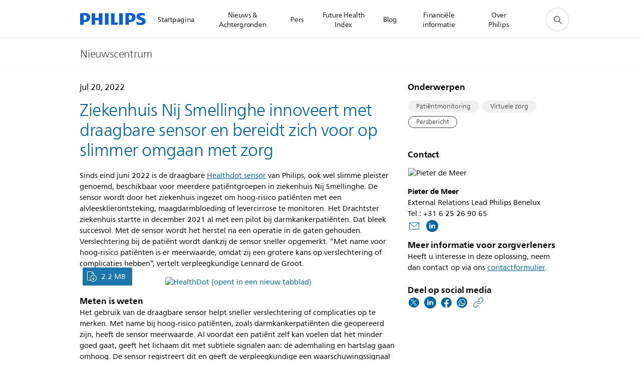

--- FILE ---
content_type: text/html;charset=utf-8
request_url: https://www.philips.nl/a-w/about/news/archive/standard/about/news/press/2022/20220720-ziekenhuis-nij-smellinghe-innoveert-met-draagbare-sensor-en-bereidt-zich-voor-op-slimmer-omgaan-met-zorg.html
body_size: 27630
content:
<!DOCTYPE HTML><html lang="nl-nl" dir="ltr" class="no-js non-ie" xmlns:wb="http://open.weibo.com/wb"> <head> <meta charset="utf-8"> <meta name="viewport" content="width=device-width, initial-scale=1"> <link rel="preconnect" href="https://www.googletagmanager.com"> <link rel="preconnect" href="https://images.philips.com"> <link rel="preconnect" href="https://consent.trustarc.com/"> <link rel="preconnect" href="https://philipselectronicsne.tt.omtrdc.net" crossorigin="use-credentials"> <link rel="preconnect" href="https://www.googleoptimize.com"> <link rel="preload" href="/etc/philips/clientlibs/foundation-base/clientlibs-css-rb2014/fonts/neuefrutigerworld-1.20.0-w02/NeueFrutigerWorldW02-Book.woff2" as="font" type="font/woff2" media="(min-width:701px)" crossorigin> <link rel="preload" href="/etc/philips/clientlibs/foundation-base/clientlibs-css-rb2014/fonts/neuefrutigerworld-1.20.0-w02/NeueFrutigerWorldW02-Bold.woff2" as="font" type="font/woff2" media="(min-width:701px)" crossorigin> <link rel="preload" href="/etc/philips/clientlibs/foundation-base/clientlibs-css-rb2014/fonts/neuefrutigerworld-1.20.0-w02/NeueFrutigerWorldW02-Light.woff2" as="font" type="font/woff2" media="(min-width:701px)" crossorigin> <link rel="preload" href="/etc/philips/clientlibs/foundation-base/clientlibs-css-rb2014/fonts/philips-global-icon-font/philips-global-icon-font-v2.8.woff2" as="font" type="font/woff2" crossorigin> <link rel="preload" href="/etc/philips/clientlibs/foundation-base/clientlibs-css-rb2014/fonts/philips-global-icon-font/philips-global-icon-font-32-v2.8.woff2" as="font" type="font/woff2" crossorigin> <script> window.dtm=window.dtm || {};
dtm.dnt=false; </script> <title>Nij Smellinghe introduceert draagbare sensor van Philips - Nieuws | Philips</title> <meta name="description" content="Ziekenhuis Nij Smellinghe innoveert met draagbare sensor van Philips en bereidt zich voor op slimmer omgaan met zorg."> <meta name="keywords" content="Patiëntmonitoring,Virtuele zorg"> <meta name="DATEEFFECTIVE" content=""> <meta name="DATELASTCHANGE" content=""> <meta name="PHILIPS.INFOTYPE" content="news"> <meta name="PHILIPS.SUMMARY" content="Ziekenhuis Nij Smellinghe innoveert met draagbare sensor van Philips en bereidt zich voor op slimmer omgaan met zorg."> <meta name="PHILIPS.METRICS.PAGENAME" content="about:news:press:2022:20220720_rps_nij_smellinghe_introduces_wearable_sensor_from_philips"> <meta name="PHILIPS.CONTEXT.LOCALE" content="nl_nl"> <meta name="PHILIPS.CONTEXT.CM.ENABLE" content="true"> <meta name="PS_CARDTYPE" content="generic"> <meta name="PS_CONTENTTYPE_KEY" content="news"> <meta name="PS_CONTENTTYPE" content="Nieuws"> <meta name="PS_FILTER_CONTENTTYPE" content="Nieuws"> <meta name="PS_CONTENTGROUP" content="Ontdekken"> <meta name="PS_TITLE" content="Ziekenhuis Nij Smellinghe innoveert met draagbare sensor en bereidt zich voor op slimmer omgaan met zorg"> <meta name="PS_SUBTITLE" content=""> <meta name="PS_BODYTEXT" content="Ziekenhuis Nij Smellinghe innoveert met draagbare sensor van Philips en bereidt zich voor op slimmer omgaan met zorg."> <meta name="PS_IMAGE" content="/content/dam/corporate/newscenter/nl/standard/resources/2022/nij-smellinghe-healthdot/teaser-healthdot.jpg"> <meta name="PS_TAG_PRIMARY" content="Patiëntmonitoring"> <meta name="PS_TAGS_SECONDARY" content="Virtuele zorg"> <meta name="PS_TAGS_S_SECONDARY" content="Virtuele zorg"> <meta name="PS_TAG_CONTENTTYPE" content="Persbericht"> <meta name="PS_TAG_CONTENTTYPE_NAME" content="press-release"> <meta name="PS_TAG_CONTENTTYPE_COLOR" content="blue"> <meta name="PS_TAGGROUP_NEWS_INDUSTRYTOPICS" content="Virtuele zorg"> <meta name="PS_TAGGROUP_NEWS_CONTENTTYPE" content="Persbericht"> <meta name="PS_TAGGROUP_NEWS_PHILIPSSOLUTIONS" content="Patiëntmonitoring"> <meta name="PS_TAGGROUP_S_NEWS_PHILIPSSOLUTIONS" content="Patiëntmonitoring"> <meta name="PS_TAGGROUP_S_NEWS_INDUSTRYTOPICS" content="Virtuele zorg"> <meta name="PS_TAGGROUP_S_NEWS_CONTENTTYPE" content="Persbericht"> <meta name="PS_DISPLAYDATE" content="jul 20, 2022"> <meta name="PS_DATE" content="2022-07-20T12:00:00+02:00"> <meta name="PS_SITEID" content=""> <meta property="og:title" content="Ziekenhuis Nij Smellinghe innoveert met draagbare sensor en bereidt zich voor op slimmer omgaan met zorg"> <meta property="og:description" content="Ziekenhuis Nij Smellinghe innoveert met draagbare sensor van Philips en bereidt zich voor op slimmer omgaan met zorg."> <meta property="og:type" content="article"> <meta property="og:image" content="/content/dam/corporate/newscenter/nl/standard/resources/2022/nij-smellinghe-healthdot/teaser-healthdot.jpg"> <meta property="twitter:image" content="/content/dam/corporate/newscenter/nl/standard/resources/2022/nij-smellinghe-healthdot/teaser-healthdot.jpg"> <meta property="og:site_name" content="Philips"> <meta property="twitter:card" content="summary_large_image"> <script> window.philips = window.philips || {};


philips.context = {
    sector: 'CO',
    isAuthorMode: 'false',
    
    locale: {
        country: 'nl',
        language: 'nl',
        currency: 'EUR',
        code: 'nl_NL'
    },
    page: {
        section: 'main',
        pageType: 'news',
        pageName: 'about:news:press:2022:20220720_rps_nij_smellinghe_introduces_wearable_sensor_from_philips',
        publicationDate: '2022-07-20',
        tags: 'news:philipssolutions/patient-monitoring,news:industrytopics/telehealth,news:contenttype/press-release',
        infoType: ''
    },
    url:{
        repositoryPath: '/content/corporate/nl_NL/about/news/archive/standard/about/news/press/2022/20220720-ziekenhuis-nij-smellinghe-innoveert-met-draagbare-sensor-en-bereidt-zich-voor-op-slimmer-omgaan-met-zorg',
        personalizationUrl:'https://www.philips.nl/a-w/about/news/archive/standard/about/news/press/2022/20220720-ziekenhuis-nij-smellinghe-innoveert-met-draagbare-sensor-en-bereidt-zich-voor-op-slimmer-omgaan-met-zorg.html'
    }
};

philips.context.visitor = philips.context.visitor || {};
philips.context.visitor.location = {countryCode: "<esi:vars>$(GEO{'country_code'})</esi:vars>"}; </script> <script src="/a1l4rgpa1fx2crzaqh/s3ns3t0g4k288vipw56.js"></script> <script src="/a1l4rgpa1fx2crzaqh/t1l6vgru59xvprnlz0ll.js" defer></script> <link rel="canonical" href="https://www.philips.nl/a-w/about/news/archive/standard/about/news/press/2022/20220720-ziekenhuis-nij-smellinghe-innoveert-met-draagbare-sensor-en-bereidt-zich-voor-op-slimmer-omgaan-met-zorg.html"/> <link rel="apple-touch-icon" href="/etc/philips/clientlibs/foundation-base/clientlibs-css/img/favicon/favicon-hd.png"> <link rel="icon" type="image/svg+xml" href="/etc/philips/clientlibs/foundation-base/clientlibs-css/img/favicon/favicon.svg"> <link rel="icon" type="image/png" href="/etc/philips/clientlibs/foundation-base/clientlibs-css/img/favicon/favicon-192x192.png" sizes="192x192"> <link rel="icon" type="image/png" href="/etc/philips/clientlibs/foundation-base/clientlibs-css/img/favicon/favicon-96x96.png" sizes="96x96"> <link rel="icon" type="image/png" href="/etc/philips/clientlibs/foundation-base/clientlibs-css/img/favicon/favicon-32x32.png" sizes="32x32"> <link rel="icon" type="image/png" href="/etc/philips/clientlibs/foundation-base/clientlibs-css/img/favicon/favicon-16x16.png" sizes="16x16"> <meta name="msapplication-TileColor" content="#ffffff"> <meta name="msapplication-TileImage" content="/etc/philips/clientlibs/foundation-base/clientlibs-css/img/favicon/favicon-hd.png"> <script type="application/ld+json"> {
    "@context": "http://schema.org",
    "@type": "Article",
    "mainEntityOfPage": {
      "@type": "WebPage",
      "@id": "/content/corporate/nl_NL/about/news/archive/standard/about/news/press/2022/20220720-ziekenhuis-nij-smellinghe-innoveert-met-draagbare-sensor-en-bereidt-zich-voor-op-slimmer-omgaan-met-zorg"
    },
    "headline": "Ziekenhuis Nij Smellinghe innoveert met draagbare sensor en bereidt zich voor op slimmer omgaan met zorg",
    "image": [
        "/content/dam/corporate/newscenter/nl/standard/resources/2022/nij-smellinghe-healthdot/teaser-healthdot.jpg"
    ],
    "datePublished": "2022-07-20T12:00:00.000+02:00",
    "dateModified": "2022-07-25T07:46:13.863+02:00",
    "author": {
      "@type": "Person",
      "name": "Philips"
    },
    "publisher": {
    "@type": "Organization",
    "name": "Philips",
    "logo": {
      "@type": "ImageObject",
      "url": "https://www.philips.com/etc/philips/clientlibs/foundation-base/clientlibs-css/img/favicon/favicon-hd.png"
      }
    },
    "description": "Ziekenhuis Nij Smellinghe innoveert met draagbare sensor van Philips en bereidt zich voor op slimmer omgaan met zorg."
  } </script> <script type="text/javascript"> (function(){(function(l,u,C){var O=[],P=[],f={_version:"3.6.0",_config:{classPrefix:"test-",enableClasses:!0,enableJSClass:!0,usePrefixes:!0},_q:[],on:function(e,t){var n=this;setTimeout(function(){t(n[e])},0)},addTest:function(e,t,n){P.push({name:e,fn:t,options:n})},addAsyncTest:function(e){P.push({name:null,fn:e})}},s=function(){};s.prototype=f,s=new s,s.addTest("svg",!!u.createElementNS&&!!u.createElementNS("http://www.w3.org/2000/svg","svg").createSVGRect),s.addTest("localstorage",function(){var e="modernizr";try{return localStorage.setItem(e,e),localStorage.removeItem(e),!0}catch{return!1}});var w=f._config.usePrefixes?" -webkit- -moz- -o- -ms- ".split(" "):["",""];f._prefixes=w;function v(e,t){return typeof e===t}function F(){var e,t,n,r,i,a,o;for(var p in P)if(P.hasOwnProperty(p)){if(e=[],t=P[p],t.name&&(e.push(t.name.toLowerCase()),t.options&&t.options.aliases&&t.options.aliases.length))for(n=0;n<t.options.aliases.length;n++)e.push(t.options.aliases[n].toLowerCase());for(r=v(t.fn,"function")?t.fn():t.fn,i=0;i<e.length;i++)a=e[i],o=a.split("."),o.length===1?s[o[0]]=r:(s[o[0]]&&!(s[o[0]]instanceof Boolean)&&(s[o[0]]=new Boolean(s[o[0]])),s[o[0]][o[1]]=r),O.push((r?"":"no-")+o.join("-"))}}var g=u.documentElement,_=g.nodeName.toLowerCase()==="svg";function A(e){var t=g.className,n=s._config.classPrefix||"";if(_&&(t=t.baseVal),s._config.enableJSClass){var r=new RegExp("(^|\\s)"+n+"no-js(\\s|$)");t=t.replace(r,"$1"+n+"js$2")}s._config.enableClasses&&(t+=" "+n+e.join(" "+n),_?g.className.baseVal=t:g.className=t)}var j="Moz O ms Webkit",L=f._config.usePrefixes?j.toLowerCase().split(" "):[];f._domPrefixes=L;var T;(function(){var e={}.hasOwnProperty;!v(e,"undefined")&&!v(e.call,"undefined")?T=function(t,n){return e.call(t,n)}:T=function(t,n){return n in t&&v(t.constructor.prototype[n],"undefined")}})(),f._l={},f.on=function(e,t){this._l[e]||(this._l[e]=[]),this._l[e].push(t),s.hasOwnProperty(e)&&setTimeout(function(){s._trigger(e,s[e])},0)},f._trigger=function(e,t){if(this._l[e]){var n=this._l[e];setTimeout(function(){var r,i;for(r=0;r<n.length;r++)i=n[r],i(t)},0),delete this._l[e]}};function q(e,t){if(typeof e=="object")for(var n in e)T(e,n)&&q(n,e[n]);else{e=e.toLowerCase();var r=e.split("."),i=s[r[0]];if(r.length==2&&(i=i[r[1]]),typeof i<"u")return s;t=typeof t=="function"?t():t,r.length==1?s[r[0]]=t:(s[r[0]]&&!(s[r[0]]instanceof Boolean)&&(s[r[0]]=new Boolean(s[r[0]])),s[r[0]][r[1]]=t),A([(t&&t!=!1?"":"no-")+r.join("-")]),s._trigger(e,t)}return s}s._q.push(function(){f.addTest=q});function y(){return typeof u.createElement!="function"?u.createElement(arguments[0]):_?u.createElementNS.call(u,"http://www.w3.org/2000/svg",arguments[0]):u.createElement.apply(u,arguments)}s.addTest("canvas",function(){var e=y("canvas");return!!(e.getContext&&e.getContext("2d"))});var k="CSS"in l&&"supports"in l.CSS,G="supportsCSS"in l;s.addTest("supports",k||G);function J(){var e=u.body;return e||(e=y(_?"svg":"body"),e.fake=!0),e}function z(e,t,n,r){var i="modernizr",a,o,p,c,m=y("div"),d=J();if(parseInt(n,10))for(;n--;)p=y("div"),p.id=r?r[n]:i+(n+1),m.appendChild(p);return a=y("style"),a.type="text/css",a.id="s"+i,(d.fake?d:m).appendChild(a),d.appendChild(m),a.styleSheet?a.styleSheet.cssText=e:a.appendChild(u.createTextNode(e)),m.id=i,d.fake&&(d.style.background="",d.style.overflow="hidden",c=g.style.overflow,g.style.overflow="hidden",g.appendChild(d)),o=t(m,e),d.fake?(d.parentNode.removeChild(d),g.style.overflow=c,g.offsetHeight):m.parentNode.removeChild(m),!!o}var V=function(){var e=l.matchMedia||l.msMatchMedia;return e?function(t){var n=e(t);return n&&n.matches||!1}:function(t){var n=!1;return z("@media "+t+" { #modernizr { position: absolute; } }",function(r){n=(l.getComputedStyle?l.getComputedStyle(r,null):r.currentStyle).position=="absolute"}),n}}();f.mq=V;var X=f.testStyles=z;s.addTest("touchevents",function(){return!!("ontouchstart"in l||l.DocumentTouch&&u instanceof DocumentTouch)});var R=f._config.usePrefixes?j.split(" "):[];f._cssomPrefixes=R;function W(e,t){return!!~(""+e).indexOf(t)}function B(e){return e.replace(/([a-z])-([a-z])/g,function(t,n,r){return n+r.toUpperCase()}).replace(/^-/,"")}var N=function(e){var t=w.length,n=l.CSSRule,r;if(typeof n>"u")return C;if(!e)return!1;if(e=e.replace(/^@/,""),r=e.replace(/-/g,"_").toUpperCase()+"_RULE",r in n)return"@"+e;for(var i=0;i<t;i++){var a=w[i],o=a.toUpperCase()+"_"+r;if(o in n)return"@-"+a.toLowerCase()+"-"+e}return!1};f.atRule=N;function H(e,t){return function(){return e.apply(t,arguments)}}function Z(e,t,n){var r;for(var i in e)if(e[i]in t)return n===!1?e[i]:(r=t[e[i]],v(r,"function")?H(r,n||t):r);return!1}var I={elem:y("modernizr")};s._q.push(function(){delete I.elem});var h={style:I.elem.style};s._q.unshift(function(){delete h.style});function U(e){return e.replace(/([A-Z])/g,function(t,n){return"-"+n.toLowerCase()}).replace(/^ms-/,"-ms-")}function K(e,t,n){var r;if("getComputedStyle"in l){r=getComputedStyle.call(l,e,t);var i=l.console;if(r!==null)n&&(r=r.getPropertyValue(n));else if(i){var a=i.error?"error":"log";i[a].call(i,"getComputedStyle returning null, its possible modernizr test results are inaccurate")}}else r=!t&&e.currentStyle&&e.currentStyle[n];return r}function Q(e,t){var n=e.length;if("CSS"in l&&"supports"in l.CSS){for(;n--;)if(l.CSS.supports(U(e[n]),t))return!0;return!1}else if("CSSSupportsRule"in l){for(var r=[];n--;)r.push("("+U(e[n])+":"+t+")");return r=r.join(" or "),z("@supports ("+r+") { #modernizr { position: absolute; } }",function(i){return K(i,null,"position")=="absolute"})}return C}function D(e,t,n,r){if(r=v(r,"undefined")?!1:r,!v(n,"undefined")){var i=Q(e,n);if(!v(i,"undefined"))return i}for(var a,o,p,c,m,d=["modernizr","tspan","samp"];!h.style&&d.length;)a=!0,h.modElem=y(d.shift()),h.style=h.modElem.style;function E(){a&&(delete h.style,delete h.modElem)}for(p=e.length,o=0;o<p;o++)if(c=e[o],m=h.style[c],W(c,"-")&&(c=B(c)),h.style[c]!==C)if(!r&&!v(n,"undefined")){try{h.style[c]=n}catch{}if(h.style[c]!=m)return E(),t=="pfx"?c:!0}else return E(),t=="pfx"?c:!0;return E(),!1}var Y=f.testProp=function(e,t,n){return D([e],C,t,n)};function x(e,t,n,r,i){var a=e.charAt(0).toUpperCase()+e.slice(1),o=(e+" "+R.join(a+" ")+a).split(" ");return v(t,"string")||v(t,"undefined")?D(o,t,r,i):(o=(e+" "+L.join(a+" ")+a).split(" "),Z(o,t,n))}f.testAllProps=x;function S(e,t,n){return x(e,C,C,t,n)}f.testAllProps=S,s.addTest("flexbox",S("flexBasis","1px",!0)),s.addTest("csstransforms",function(){return navigator.userAgent.indexOf("Android 2.")===-1&&S("transform","scale(1)",!0)}),s.addTest("csstransforms3d",function(){return!!S("perspective","1px",!0)}),s.addTest("csstransitions",S("transition","all",!0)),s.addTest("appearance",S("appearance"));var b=f.prefixed=function(e,t,n){return e.indexOf("@")===0?N(e):(e.indexOf("-")!=-1&&(e=B(e)),t?x(e,t,n):x(e,"pfx"))};s.addTest("fullscreen",!!(b("exitFullscreen",u,!1)||b("cancelFullScreen",u,!1))),s.addTest("objectfit",!!b("objectFit"),{aliases:["object-fit"]}),F(),A(O),delete f.addTest,delete f.addAsyncTest;for(var M=0;M<s._q.length;M++)s._q[M]();l.Modernizr=s})(window,document),window.Modernizr.addTest("correctvh",function(){return!navigator.userAgent.match(/(iPad|iPhone);.*CPU.*OS (6|7)_\d/i)}),window.Modernizr.addTest("touch",function(){return window.Modernizr.touchevents}),window.Modernizr.addTest("ipad",function(){return!!navigator.userAgent.match(/iPad/i)}),window.Modernizr.addTest("iphone",function(){return!!navigator.userAgent.match(/iPhone/i)}),window.Modernizr.addTest("ipod",function(){return!!navigator.userAgent.match(/iPod/i)}),window.Modernizr.addTest("ios",function(){return window.Modernizr.ipad||window.Modernizr.ipod||window.Modernizr.iphone}),function(){var l=document.documentElement,u="no-js";window.Modernizr._config.classPrefix&&l.className.indexOf(u)>-1&&(l.className=l.className.replace(u,window.Modernizr._config.classPrefix+"js"))}(),function(){window.sessionStorage&&window.sessionStorage.getItem("philips.hideRecallBanner")==="true"&&document.documentElement.classList.add("pv-hrb")}()})(); </script><link rel="stylesheet" href="/etc/designs/corporate-blue/clientlibs.min.260119.css" type="text/css"> <script type="application/json" class="pv-d2c-search__translations"> {"translations":{"d2c-search.more-tab":"Ondersteuning en meer","d2c-search.versuni-lp-card-vacuum-link":"https://www.home-appliances.philips/nl/nl/u/floor-care-vacuums-mops?utm_source=philips.nl&utm_medium=referral&utm_campaign=int-search","d2c-search.search-empty":"Geen zoekopdracht","d2c-search.sort-by-date-asc":"Datum (oplopend)","d2c-search.popular-support-topics-title":"Ondersteuningsonderwerpen","d2c-search.filter-rating-value":"{0} en hoger","d2c-search.help-banner-title":"Vind producten voor de gezondheidszorg en ziekenhuizen, en ondersteuning","d2c-search.suggested-results":"Voorgestelde resultaten","TBD":"Op voorraad","d2c-search.versuni-lp-card-climate-link":"https://www.home-appliances.philips/nl/nl/u/climate-care?utm_source=philips.nl&utm_medium=referral&utm_campaign=int-search","d2c-search.filter-range-max":"Max","d2c-search.versuni-lp-card-kitchen-link":"https://www.home-appliances.philips/nl/nl/u/kitchen-appliances?utm_source=philips.nl&utm_medium=referral&utm_campaign=int-search","d2c-search.versuni-lp-card-home-link":"https://www.home.id/nl-NL/support?utm_source=philips.nl&utm_medium=referral&utm_campaign=int-search","d2c-search.sort-by-date-desc":"Datum (aflopend)\n","d2c-search.no-result-for-search":"Sorry! Geen resultaten gevonden. ","d2c-search.nmore":"Meer","d2c-search.add-to-cart-btn":"In winkelwagen","d2c-search.search-results-for":"Zoekresultaten voor","d2c-search.tab.modal.option.support":"Vind ondersteuning voor een product","d2c-search.versuni-lp-card-pet-title":"Huisdierenverzorging","d2c-search.versuni-lp-title":"Het lijkt erop dat je op zoek bent naar huishoudelijke producten","d2c-search.tab.modal.list.label":"Wat zoek je?","d2c-search.overall-rating":"Algemene waardering","d2c-search.bundle-discount-label":"Combinatiekorting","d2c-search.recently-viewed-title":"Artikelen die u onlangs hebt bekeken","d2c-search.filter-rating-title":"Klantbeoordeling","d2c-search.versuni-lp-card-coffee-link":"https://www.home-appliances.philips/nl/nl/u/coffee-machines?utm_source=philips.nl&utm_medium=referral&utm_campaign=int-search","d2c-search.submit-search-box":"Zoekopdracht verzenden","d2c-search.sort-by-size-asc":"Grootte (oplopend)\n","d2c-search.filters-title":"Filters","d2c-search.sort-by-alphabetical-desc":"Alfabetisch (aflopend)\n","d2c-search.help-banner-cta-link":"https://www.philips.nl/healthcare","d2c-search.versuni-lp-card-garden-link":"https://www.home-appliances.philips/nl/nl/u/garden-care?utm_source=philips.nl&utm_medium=referral&utm_campaign=int-search","d2c-search.tab.modal.option.products":"Ontdek producten om te shoppen","d2c-search.versuni-lp-card-home-title":"Productonderhoud & Ondersteuning","d2c-search.sort-by-relevance":"Relevantie","d2c-search.filter-price-title":"Prijs","d2c-search.help-banner-desc":"Echografie, monitoren, beeldvorming en meer"," d2c-search.more-tab":"Ondersteuning en meer","d2c-search.sort-by-newest":"Meest recent","d2c-search.versuni-lp-card-kitchen-title":"Keukenapparaten","d2c-search.popular-categories-title":"Misschien zoek je dit:","d2c-search.clear":"Helder","d2c-search.help-suggestions-title":"Suggesties","d2c-search.products-tab":"Winkelen","d2c-search.versuni-lp-card-climate-title":"Luchtkwaliteit","d2c-search-added-to-cart-btn":"Toegevoegd aan winkelwagentje","d2c-search.refurbishment-label":"Refurbishment","d2c-search.sort-by-size-desc":"Grootte (aflopend)\n","d2c-search.search-box-sitewide":"Op de hele site\n","d2c-search.filter-apply-all":"Filters toepassen","d2c-search.what-look-for":"Waar zoekt u naar?","d2c-search.sort-by-price-high-to-low":"Prijs (hoogste)","d2c-search.try-different-search":"Probeer een andere zoekopdracht.","d2c-search.notify-me-btn":"Informeer mij","d2c-search.versuni-lp-card-vacuum-title":"Stofzuigers en dweilen","d2c-search.versuni-lp-card-coffee-title":"Koffiezetapparaten","d2c-search.filter-price-range":"Prijs {0} - {1}","d2c-search.srp-price-disclaimer":"Adviesprijs","d2c-search.sort-by-alphabetical-asc":"Alfabetisch (oplopend)\n","d2c-search.versuni-lp-card-ironing-link":"https://www.home-appliances.philips/nl/nl/u/garment-care-ironing?utm_source=philips.nl&utm_medium=referral&utm_campaign=int-search","d2c-search.versuni-lp-card-ironing-title":"Strijken en kledingonderhoud","d2c-search.sort-by-rating":"Waardering","d2c-search.help-banner-cta-text":"Ga naar Philips.com/healthcare","d2c-search.search-box-label":"Zoeken op de site","d2c-search.tab.modal.title\n":"Zoeken","d2c-search.filter-range-min":"Min","d2c-search.filter-availability-in-stock":"Op voorraad","d2c-search.versuni-lp-card-pet-link":"https://www.home-appliances.philips/nl/nl/u/pet-care?utm_source=philips.nl&utm_medium=referral&utm_campaign=int-search","d2c-search.versuni-lp-card-garden-title":"Tuinverzorging","d2c-search.versuni-lp-description":"We hebben onze huishoudelijke artikelen naar een nieuw onderkomen verplaatst! Ben je op zoek naar een van deze producten?","d2c-search.filter-availability-title":"Beschikbaarheid","d2c-search.help-suggestions-1":"Controleer of u alle woorden correct hebt gespeld.","d2c-search.help-suggestions-3":"Zoeken op productnaam (bijv. Airfryer, Sonicare).","d2c-search.help-suggestions-2":"Zoeken op productnummer (bijv. HD9240/90, L2BO/00).","d2c-search.added-to-cart-btn":"Toegevoegd aan winkelwagentje","d2c-search.help-suggestions-4":"Probeer andere trefwoorden.","d2c-search.filter-clear-all":"Filters wissen","d2c-search.sort-by-price-low-to-high":"Prijs (laagste)"}} </script></head> <body class="newscenter-article " style=" " data-country="NL" data-language="nl" data-locale="nl_NL"> <!--<noindex>--> <!-- HEADER SECTION START --> <div class="genericheaderpage basepage page"><div class="header n02v3-header component-base"> <header class="p-n02v3 p-layout-row p-n02v3__hamburger--close
     
     
    inverted pv-padding-block-end--m
     
     
     
     
     
     
     
    
     
     
     
     
     "
        data-n25="false"
        data-n25-mobile="false"
        data-flyout-links="{&quot;howToRegister&quot;:&quot;https://www.philips.nl/myphilips/register-your-product&quot;,&quot;myProducts&quot;:&quot;/myphilips#/my-products&quot;,&quot;registerProduct&quot;:&quot;/myphilips#/register-new-product/search&quot;,&quot;myDashboard&quot;:&quot;/myphilips#/my-home&quot;,&quot;login&quot;:&quot;/myphilips&quot;,&quot;myAccount&quot;:&quot;https://www.philips.nl/myphilips/register-product#tab\u003duser&quot;,&quot;signUp&quot;:&quot;https://www.philips.nl/myphilips/login#tab\u003dsign-up&quot;}"
        data-is-fixed-height="true"
        data-is-stock-indicator = "inherit"
        data-stock-market=""
        data-stock-indicator-api = "https://tools.eurolandir.com/tools/pricefeed/xmlirmultiiso5.aspx?companyid=2522"
        data-shop-site=""> <div class="p-n02v3__top-banner" data-shop-error-message="Vanwege gepland onderhoud is het momenteel niet mogelijk om aankopen te doen. Probeer het over een paar uur opnieuw.
"> <div class="geodetectionbar tc53-geo-detection-bar"> <div class="p-tc53-geo-detection-bar" data-current-page-path='/content/corporate/nl_NL/about/news/archive/standard/about/news/press/2022/20220720-ziekenhuis-nij-smellinghe-innoveert-met-draagbare-sensor-en-bereidt-zich-voor-op-slimmer-omgaan-met-zorg'> <script type="text/x-handlebars-template" data-template="tc53-geo-detection-bar-template"> <div class="p-notification-bar p-navigation" > <span class="p-text p-direction-ltr"> <label class="p-label" >This page is also available in</label> <a  data-track-type="track-conversion" data-track-name="interaction"  data-track-description="link:geo_detection" class="p-anchor-geobar" href="{{url}}">{{urlLinkName}}</a> </span> <button class="p-close p-square p-inverted p-icon-close p-small" aria-label="Sluiten"></button> </div> </script> </div> </div> </div> <div class="p-n02v3__inner"> <div class="p-layout-inner"> <div class="p-n02v3__shape"> <a href='https://www.philips.nl/' title="Startpagina" class="p-n02v3__shapelink"> <div class="p-n02v3__shape-wrapper"> <svg width="131" height="24" viewBox="0 0 131 24" fill="none" xmlns="http://www.w3.org/2000/svg"> <path d="M44.4019 0.480751V23.5192H37.3709V14.4601H30.0545V23.5192H23.0235V0.480751H30.0545V9.63756H37.3709V0.480751H44.4019ZM68.8676 18.892V0.480751H61.8366V23.5192H74.5465L75.6056 18.892H68.8601H68.8676ZM56.6385 0.480751H49.6075V23.5192H56.6385V0.480751ZM85.1455 0.480751H78.1145V23.5192H85.1455V0.480751ZM119.82 6.36244C119.82 5.10798 121.074 4.52958 123.095 4.52958C125.311 4.52958 127.715 5.01033 129.36 5.68639L128.781 0.676056C126.948 0.292958 125.311 0 122.329 0C116.65 0 112.789 2.2385 112.789 6.94085C112.789 15.0385 123.771 13.4009 123.771 17.1568C123.771 18.5991 122.712 19.3728 120.113 19.3728C117.799 19.3728 114.238 18.5991 112.12 17.5399L112.894 22.8432C115.012 23.6169 117.904 24 120.218 24C126.092 24 130.907 22.0695 130.907 16.2854C130.907 8.5784 119.827 10.0207 119.827 6.35493L119.82 6.36244ZM110.67 8.77371C110.67 14.6554 106.524 18.0282 99.9812 18.0282H97.4798V23.5192H90.4488V0.480751C92.8601 0.187794 96.2254 0 99.0197 0C106.246 0 110.678 2.31361 110.678 8.77371H110.67ZM103.737 8.87136C103.737 5.97934 102.1 4.34178 98.6291 4.34178C98.2685 4.34178 97.8854 4.34178 97.4723 4.36432V13.8817H98.6291C102.287 13.8817 103.737 11.861 103.737 8.87136ZM20.2291 8.77371C20.2291 14.6554 16.0901 18.0282 9.53991 18.0282H7.0385V23.5192H0V0.480751C2.41127 0.187794 5.77653 0 8.57089 0C15.7972 0 20.2216 2.31361 20.2216 8.77371H20.2291ZM13.2883 8.87136C13.2883 5.97934 11.6507 4.34178 8.18779 4.34178C7.82723 4.34178 7.44413 4.34178 7.03099 4.36432V13.8817H8.18779C11.846 13.8817 13.2883 11.861 13.2883 8.87136Z" fill="#0B5ED7"/> </svg> </div> </a> </div> </div> <nav class="p-n02v3__menu "> <div class="p-n02v3__mobiletopbg" aria-hidden="true"></div> <div class="p-n02v3__mobilebottombg" aria-hidden="true"></div> <div class="p-n02v3__m1bg"> <div class="p-n02v3__mwrap"> <div class="p-n02v3__m1title"></div> <ul class="p-n02v3__m1 "> <li class="p-n02v3__mli 
                        
                        
                        p-m-1
                        
                        "> <a class="p-n02v3__mlink" href="https://www.philips.nl/a-w/about/news/home.html" data-track-type="track-nav-nena" data-track-compid="n02v3" data-track-navid="header" data-track-navdest=":startpagina"> <span class="p-n02v3__m1item pv-heading pv-body--s pv-bold">Startpagina</span> </a> </li> <li class="p-n02v3__mli 
                        
                        
                        p-m-2
                        
                        "> <a class="p-n02v3__mlink" href="https://www.philips.nl/a-w/about/news/all-news.html" data-track-type="track-nav-nena" data-track-compid="n02v3" data-track-navid="header" data-track-navdest=":nieuws_&_achtergronden"> <span class="p-n02v3__m1item pv-heading pv-body--s pv-bold">Nieuws & Achtergronden</span> </a> </li> <li class="p-n02v3__mli 
                         p-n02v3__mli--with-childs
                        
                        p-m-3
                        
                        "> <a href="#" class="p-n02v3__mlink" data-track-type="track-nav-nena" data-track-compid="n02v3" data-track-navid="header" data-track-navdest=":pers"> <span class="p-n02v3__m1item pv-heading pv-body--s pv-bold">Pers</span> </a> <div class="p-n02v3__m2bg p-n02v3__mbg--hidden
                                            
                                             p-n02v3__mflyout " data-bg-level="2"> <div class="p-n02v3__mwrap"> <div class="p-n02v3__mtitle p-n02v3__t--col14 "> <div class="p-n02v3__mback">Terug</div> <div class="p-n02v3__listtitle "> <div class="p-n02v3__mclose"><button class="p-icon-close"
                                                            arial-label="Terug"></button></div> <div class="pv-heading pv-body--m pv-bold">Pers</div> </div> </div> <ul class="p-n02v3__m2  p-n02v3__m--col14"> <li class="p-n02v3__mli p-m-3-1
                                                            
                                                            
                                                            "> <a href='https://www.philips.nl/a-w/about/news/alle-persberichten.html' class="p-n02v3__mlink" data-track-type="track-nav-nena" data-track-compid="n02v3" data-track-navid="header" data-track-navdest=":pers:persberichten"> <span class="pv-heading pv-body--s p-n02v3__m2text">Persberichten </span> </a> </li> <li class="p-n02v3__mli p-m-3-2
                                                            
                                                            
                                                            "> <a href='https://www.philips.com/a-w/about/news/library.html' class="p-n02v3__mlink" target="_blank" rel="noreferrer noopener" title="Media library (opent in een nieuw tabblad)" data-track-type="track-nav-nena" data-track-compid="n02v3" data-track-navid="header" data-track-navdest=":pers:media_library"> <span class="pv-heading pv-body--s p-n02v3__m2text">Media library <span class="p-icon-external-link"></span> </span> </a> </li> <li class="p-n02v3__mli p-m-3-3
                                                            
                                                            
                                                            "> <a href='https://www.philips.nl/a-w/about/news/mediacontact.html' class="p-n02v3__mlink" target="_blank" rel="noreferrer noopener" title="Media contact (opent in een nieuw tabblad)" data-track-type="track-nav-nena" data-track-compid="n02v3" data-track-navid="header" data-track-navdest=":pers:media_contact"> <span class="pv-heading pv-body--s p-n02v3__m2text">Media contact <span class="p-icon-external-link"></span> </span> </a> </li> </ul> </div> </div> </li> <li class="p-n02v3__mli 
                         p-n02v3__mli--with-childs
                        
                        p-m-4
                        
                        "> <a href="#" class="p-n02v3__mlink" data-track-type="track-nav-nena" data-track-compid="n02v3" data-track-navid="header" data-track-navdest=":future_health_index"> <span class="p-n02v3__m1item pv-heading pv-body--s pv-bold">Future Health Index</span> </a> <div class="p-n02v3__m2bg p-n02v3__mbg--hidden
                                            
                                             p-n02v3__mflyout " data-bg-level="2"> <div class="p-n02v3__mwrap"> <div class="p-n02v3__mtitle p-n02v3__t--col14 "> <div class="p-n02v3__mback">Terug</div> <div class="p-n02v3__listtitle "> <div class="p-n02v3__mclose"><button class="p-icon-close"
                                                            arial-label="Terug"></button></div> <div class="pv-heading pv-body--m pv-bold">Future Health Index</div> </div> </div> <ul class="p-n02v3__m2  p-n02v3__m--col14"> <li class="p-n02v3__mli p-m-4-1
                                                            
                                                            
                                                            "> <a href='https://www.philips.nl/a-w/about/news/future-health-index/reports/2025/building-trust-in-healthcare-ai.html' class="p-n02v3__mlink" data-track-type="track-nav-nena" data-track-compid="n02v3" data-track-navid="header" data-track-navdest=":future_health_index:rapport_2025"> <span class="pv-heading pv-body--s p-n02v3__m2text">Rapport 2025 </span> </a> </li> <li class="p-n02v3__mli p-m-4-2
                                                            
                                                            
                                                            "> <a href='https://www.philips.nl/a-w/about/news/future-health-index/reports/2024/better-care-for-more-people.html' class="p-n02v3__mlink" data-track-type="track-nav-nena" data-track-compid="n02v3" data-track-navid="header" data-track-navdest=":future_health_index:rapport_2024"> <span class="pv-heading pv-body--s p-n02v3__m2text">Rapport 2024 </span> </a> </li> <li class="p-n02v3__mli p-m-4-3
                                                            
                                                            
                                                            "> <a href='https://www.philips.nl/a-w/about/news/future-health-index/reports/2023/taking-healthcare-everywhere.html' class="p-n02v3__mlink" data-track-type="track-nav-nena" data-track-compid="n02v3" data-track-navid="header" data-track-navdest=":future_health_index:rapport_2023"> <span class="pv-heading pv-body--s p-n02v3__m2text">Rapport 2023 </span> </a> </li> <li class="p-n02v3__mli p-m-4-4
                                                            
                                                            
                                                            "> <a href='https://www.philips.nl/a-w/about/news/future-health-index/reports/2022/healthcare-hits-reset.html' class="p-n02v3__mlink" data-track-type="track-nav-nena" data-track-compid="n02v3" data-track-navid="header" data-track-navdest=":future_health_index:rapport_2022"> <span class="pv-heading pv-body--s p-n02v3__m2text">Rapport 2022 </span> </a> </li> <li class="p-n02v3__mli p-m-4-5
                                                            
                                                            
                                                            "> <a href='https://www.philips.nl/a-w/about/news/future-health-index/reports/2021/healthcare-leaders-look-beyond-the-crisis.html' class="p-n02v3__mlink" data-track-type="track-nav-nena" data-track-compid="n02v3" data-track-navid="header" data-track-navdest=":future_health_index:rapport_2021"> <span class="pv-heading pv-body--s p-n02v3__m2text">Rapport 2021 </span> </a> </li> <li class="p-n02v3__mli p-m-4-6
                                                            
                                                            
                                                            "> <a href='https://www.philips.nl/a-w/about/news/future-health-index/reports/2020/nieuwe-generatie-zorgprofessionals-en-digitale-technologie.html' class="p-n02v3__mlink" data-track-type="track-nav-nena" data-track-compid="n02v3" data-track-navid="header" data-track-navdest=":future_health_index:rapport_2020"> <span class="pv-heading pv-body--s p-n02v3__m2text">Rapport 2020 </span> </a> </li> </ul> </div> </div> </li> <li class="p-n02v3__mli 
                        
                        
                        p-m-5
                        
                        "> <a class="p-n02v3__mlink" href="https://www.philips.nl/a-w/about/news/all-news.html#filter=PS_TAGGROUP_S_NEWS_CONTENTTYPE%2525253DBlog" target="_blank" rel="noreferrer noopener" data-track-type="track-nav-nena" data-track-compid="n02v3" data-track-navid="header" data-track-navdest=":blog"> <span class="p-n02v3__m1item pv-heading pv-body--s pv-bold">Blog</span> </a> </li> <li class="p-n02v3__mli 
                        
                        
                        p-m-6
                        
                        "> <a class="p-n02v3__mlink" href="https://www.philips.nl/a-w/about-philips/financiele-informatie.html" target="_blank" rel="noreferrer noopener" data-track-type="track-nav-nena" data-track-compid="n02v3" data-track-navid="header" data-track-navdest=":financiële_informatie"> <span class="p-n02v3__m1item pv-heading pv-body--s pv-bold">Financiële informatie</span> </a> </li> <li class="p-n02v3__mli 
                         p-n02v3__mli--with-childs
                        
                        p-m-7
                        
                        "> <a href="#" class="p-n02v3__mlink" data-track-type="track-nav-nena" data-track-compid="n02v3" data-track-navid="header" title="Over Philips (opent in een nieuw tabblad)" data-track-navdest=":over_philips"> <span class="p-n02v3__m1item pv-heading pv-body--s pv-bold">Over Philips</span> </a> <div class="p-n02v3__m2bg p-n02v3__mbg--hidden
                                            
                                             p-n02v3__mflyout " data-bg-level="2"> <div class="p-n02v3__mwrap"> <div class="p-n02v3__mtitle p-n02v3__t--col14 "> <div class="p-n02v3__mback">Terug</div> <div class="p-n02v3__listtitle "> <div class="p-n02v3__mclose"><button class="p-icon-close"
                                                            arial-label="Terug"></button></div> <div class="pv-heading pv-body--m pv-bold">Over Philips</div> </div> </div> <ul class="p-n02v3__m2  p-n02v3__m--col14"> <li class="p-n02v3__mli p-m-7-1
                                                            
                                                            
                                                            "> <a href='https://www.philips.nl/a-w/about-philips/bedrijfsprofiel.html' class="p-n02v3__mlink" target="_blank" rel="noreferrer noopener" title="Bedrijfsprofiel (opent in een nieuw tabblad)" data-track-type="track-nav-nena" data-track-compid="n02v3" data-track-navid="header" data-track-navdest=":over_philips:bedrijfsprofiel"> <span class="pv-heading pv-body--s p-n02v3__m2text">Bedrijfsprofiel <span class="p-icon-external-link"></span> </span> </a> </li> <li class="p-n02v3__mli p-m-7-2
                                                            
                                                            
                                                            "> <a href='https://www.results.philips.com/publications/ar20' class="p-n02v3__mlink" target="_blank" rel="noreferrer noopener" title="Annual Report (opent in een nieuw tabblad)" data-track-type="track-nav-nena" data-track-compid="n02v3" data-track-navid="header" data-track-navdest=":over_philips:annual_report"> <span class="pv-heading pv-body--s p-n02v3__m2text">Annual Report <span class="p-icon-external-link"></span> </span> </a> </li> <li class="p-n02v3__mli p-m-7-3
                                                            
                                                            
                                                            "> <a href='https://www.philips.nl/a-w/about-philips/duurzaamheid.html' class="p-n02v3__mlink" target="_blank" rel="noreferrer noopener" title="Duurzaamheid (opent in een nieuw tabblad)" data-track-type="track-nav-nena" data-track-compid="n02v3" data-track-navid="header" data-track-navdest=":over_philips:duurzaamheid"> <span class="pv-heading pv-body--s p-n02v3__m2text">Duurzaamheid <span class="p-icon-external-link"></span> </span> </a> </li> <li class="p-n02v3__mli p-m-7-4
                                                            
                                                            
                                                            "> <a href='https://www.philips.nl/a-w/carriere/healthtech.html' class="p-n02v3__mlink" target="_blank" rel="noreferrer noopener" title="Carrière (opent in een nieuw tabblad)" data-track-type="track-nav-nena" data-track-compid="n02v3" data-track-navid="header" data-track-navdest=":over_philips:carrière"> <span class="pv-heading pv-body--s p-n02v3__m2text">Carrière <span class="p-icon-external-link"></span> </span> </a> </li> <li class="p-n02v3__mli p-m-7-5
                                                            
                                                            
                                                            "> <a href='https://www.philips.com/a-w/about/news.html' class="p-n02v3__mlink" target="_blank" rel="noreferrer noopener" title="Global News center (opent in een nieuw tabblad)" data-track-type="track-nav-nena" data-track-compid="n02v3" data-track-navid="header" data-track-navdest=":over_philips:global_news_center"> <span class="pv-heading pv-body--s p-n02v3__m2text">Global News center <span class="p-icon-external-link"></span> </span> </a> </li> </ul> </div> </div> </li> </ul> </div> </div> </nav> <div class="p-layout-inner p-n02v3-aside "> <script type="application/json" class="p-n02v3__mzshop-translations"> { "translations": {"bundleShowMore": "Meer weergeven",
                     "bundleHideAll": "Alles verbergen",
                     "productRemove": "Verwijderen",
                     "bundledItem": "Bundled Item",
                     "errorMessageNotRemoved": "Er is een fout opgetreden bij het verwijderen van het product uit de winkelwagen. Probeer het opnieuw",
                     "totalDiscount": "Korting",
                     "shippingCost": "Verzendkosten",
                     "shippingCostFree": "GRATIS",
                     "totalPrice": "Subtotaal",
                     "productQuantity": "Hoeveelheid",
                     "errorMsgMissingParameter": "Er is een fout opgetreden bij het toevoegen van het product aan de winkelwagen. Probeer het opnieuw",
                     "errorMsgBadRequest": "Er is een fout opgetreden bij het toevoegen van het product aan de winkelwagen. Probeer het opnieuw",
                     "errorMsgQuantity": "Er is een fout opgetreden bij het toevoegen van het product aan de winkelwagen. Probeer het opnieuw",
                     "errorMsgStockException": "Het geselecteerde product is helaas niet meer op voorraad en kan daarom niet worden toegevoegd aan uw winkelwagen.",
                     "errorMsgBundleExist": "Please make a separate purchase for additional subscriptions",
                     "errorMsgGeneric": "Er is een fout opgetreden bij het toevoegen van het product aan de winkelwagen. Probeer het opnieuw"} } </script> <div class="p-n02v3__mz"> <div class="p-n02v3__mzsearch"> <div class="search se18-coveo-search-box"> <div class="se18-coveo-popular-categories p-hidden"></div> <section class="p-se18-coveo-search-box d2c-search-box__root-el
    "
         id="se18-E0WAMiXXoNFEdFtu"
         data-comp-id="se18CoveoSearchBox"
         data-search-hub="PhilipsComSearch-nl_NL"
         data-search-result-url="https://www.philips.nl/a-w/search.html"
         data-search-input-param="yes"
         data-show-auto-suggestion="yes"
         data-sector="common"
         data-analytics=""
         data-placeholder-support="Typ uw probleem of modelnummer in om hulp te krijgen"
         data-d2c-search-auto-init="false" 
         data-disable-auto-init="false" 
> <div class="p-layout-row"> <div class="p-layout-inner p-se18-inner-wrapper"> <form class="p-form p-search-form" id='se18form_65756' action=""> <fieldset> <label for="search_65756" class="p-visuallyhidden">support zoeken icoon</label> <input class="p-search-box p-search-padding" type="text" name="q" id="search_65756" autocomplete="off" placeholder="Waar zoekt u naar?"/> <div class="p-reset-wrapper"> <button class="p-icon-close p-small p-reset" type="reset" aria-label="Sluiten"></button> </div> <button class="p-icon-search p-search"
                            type="submit" form='se18form_65756' aria-label="support zoeken icoon"></button> </fieldset> </form> <div class="p-se18-auto-suggestions"> <section class="p-se18-suggested-terms"> <p class="p-body-copy-02 p-title-terms"> Zoektermen </p> <div class="p-se18-wrapper"></div> </section> </div> </div> </div> </section> </div> <div class="p-n02v3__mzsearch--open"> <button class="pv-icon pv-icon-search"
                      aria-label="support zoeken icoon"></button> </div> <div class="p-n02v3__mzsearch--close"> <button class="p-icon-close"
                      aria-label="Sluiten"></button> </div> </div> <div class="p-n02v3__mzhamburger"> <div class="p-n02v3__mzhamburger--open"> <button class="pv-icon pv-icon-hamburger"
                      aria-label="Open het menu"></button> </div> <div class="p-n02v3__mzhamburger--close"> <button class="pv-icon pv-icon-close"
                      aria-label="Sluit het menu"></button> </div> </div> </div> </div> <div class="p-header-follow-content"></div> <div class="p-n02v3__title-wrapper  "> <div class="p-n02v3__title p-inverted"> <div data-shop='false' class="p-layout-inner p-row-gutter"> <div class="p-n02v3__titletext p-heading-03 p-heading-light">Nieuwscentrum</div> </div> </div> </div> </div> </header> </div> </div> <!-- HEADER SECTION END --> <!--</noindex>--> <div class="par parsys"><div class="n17v2-vertical-inpage-navigation section"> <!--googleoff: all--> <section class="p-n17v2-vertical-inpage-navigation p-slide-whole-panel p-panel-top-sticky"
    data-comp-id="n17v2InPageNavigation"
    data-page-tracking="yes"
    data-panel-effect="slidewholepanelatonce"
    data-panel-open-by-default="no"
    data-previous-page="22020706-rijnstate-en-philips-sluiten-overeenkomst-op-het-gebied-van-echografie"
    data-next-page="20220725-q2-2022"
    data-slide-per-section="false"> <div class="p-panel p-close"> <ul class="p-options"> </ul> </div> </section> <!--googleon: all--> </div> <div class="gc04v3-gridcontainer component-base section"> <section class="p-gc04v3-gridcontainer   p-full-bleed   
                         
                                           
                                           
                                            
                       p-l-spacing-bottom-c p-m-spacing-bottom-c p-s-spacing-bottom-b p-xs-spacing-bottom-b "
            id="gc04v3-Bgg7OBhByMKdosyj"
            data-comp-id="gc04v3Gridcontainer"
            data-cookie-id=""
            style=" "
            aria-label=""
            data-background='{}'> <div class="p-gc04-positioning"> <div class="p-grid 
                                                
                                                
                                                "> <div class="p-grid-item 
                                           
                                           
                                             p-l-two-thirds p-m-two-thirds p-s-one-whole p-xs-one-whole
                                        p-push-l-none p-push-m-none p-push-s-none p-push-xs-none
                                        p-pull-l-none p-pull-m-none p-pull-s-none p-pull-xs-none"> <div class="containerpar_item_1 tc01v2-backgroundparsys component-base"> <section data-comp-id="tc01BackgroundParsys"
            data-background='{}'
            style=""
            aria-label=""
            class="p-tc01-backgroundparsys   p-cell-gutter       "> <div class="containerpar parsys"><div class="n15-anchor section"> <section class="p-n15-anchor "
    data-analytics="01_top_of_page"> <div class="cq-reference-placeholder"></div> <a class="p-n15-pagebreaker " data-anchor-title="Bovenaan het artikel" name="bovenaan_het_artikel" data-hide-inpagenavigation="false" data-comp-id="n15anchor"></a> </section></div> <div class="gc11v3-generictext component-base section"> <section
        class="p-gc11v3-generictext p-valign-parent
               
             p-l-spacing-bottom-a p-m-spacing-bottom-a p-s-spacing-bottom-a p-xs-spacing-bottom-a"
        id="gc11v3-o3VnXchvlHYahCIY"
        data-comp-id="gc11v3Generictext"
        data-containerlink='{"useLink":"no",
                "url":"",
                "navdest":"",
                "target":"_self",
                "omniture":""}'
        data-is-internal=""> <div class="p-vertical-positioning p-text-container  p-valign-top"> <div class="p-text-container-inner"> <h3><span class="p-body-copy-01">jul 20, 2022</span></h3> </div> </div> </section> </div> <div class="gc11v3-generictext component-base section"> <section
        class="p-gc11v3-generictext p-valign-parent
               
             p-l-spacing-bottom-b p-m-spacing-bottom-b p-s-spacing-bottom-a p-xs-spacing-bottom-b"
        id="gc11v3-9UjXgkdbAvziUJCP"
        data-comp-id="gc11v3Generictext"
        data-containerlink='{"useLink":"no",
                "url":"",
                "navdest":"",
                "target":"_self",
                "omniture":""}'
        data-is-internal=""> <div class="p-vertical-positioning p-text-container  p-valign-top"> <div class="p-text-container-inner"> <h1><span class="p-heading-02 p-heading-light p-heading-secondary">Ziekenhuis Nij Smellinghe innoveert met draagbare sensor en bereidt zich voor op slimmer omgaan met zorg</span></h1> </div> </div> </section> </div> <div class="gc11v3-generictext component-base section"> <section
        class="p-gc11v3-generictext p-valign-parent
               
             p-l-spacing-bottom-a p-m-spacing-bottom-a p-s-spacing-bottom-a p-xs-spacing-bottom-a"
        id="gc11v3-O3u7AE7fWkoauWhl"
        data-comp-id="gc11v3Generictext"
        data-containerlink='{"useLink":"no",
                "url":"",
                "navdest":"",
                "target":"_self",
                "omniture":""}'
        data-is-internal="true"> <div class="p-vertical-positioning p-text-container  p-valign-top"> <div class="p-text-container-inner"> <p class="p-body-text p-text-smaller
                        p-l-col1 p-m-col1
                        p-s-col1 p-xs-col1"> <span><span class="p-body-copy-02">Sinds eind juni 2022 is de draagbare <a href="https://www.philips.nl/healthcare/middelen/landing/experience-catalog/healthdot" target="_blank" data-track-description="Healthdot_sensor" data-track-type="track-conversion" data-track-name="interaction" data-track-compid="gc11" class="p-gc11v3-inlinelink" rel="noopener">Healthdot sensor</a> van Philips, ook wel slimme pleister genoemd, beschikbaar voor meerdere patiëntgroepen in ziekenhuis Nij Smellinghe. De sensor wordt door het ziekenhuis ingezet om hoog-risico patiënten met een alvleesklierontsteking, maagdarmbloeding of levercirrose te monitoren. Het Drachtster ziekenhuis startte in december 2021 al met een pilot bij darmkankerpatiënten. Dat bleek succesvol. Met de sensor wordt het herstel na een operatie in de gaten gehouden. Verslechtering bij de patiënt wordt dankzij de sensor sneller opgemerkt. “Met name voor hoog-risico patiënten is er meerwaarde, omdat zij een grotere kans op verslechtering of complicaties hebben”, vertelt verpleegkundige Lennard de Groot.<br> </span></span> </p> </div> </div> </section> </div> <div class="gc13v2-genericimage component-base section"> <section class="p-gc13v2-genericimage p-row-gutter  p-l-spacing-bottom-a p-m-spacing-bottom-a p-s-spacing-bottom-a p-xs-spacing-bottom-a"
            data-comp-id="gc13v2Genericimage"
            data-minheight="dynamic"
            data-include-hover-effect="no"
            data-settings='{"l":{"vertical":"middle","horizontal":"center","minimumHeight":"0px"},"m":{"vertical":"middle","horizontal":"center","minimumHeight":"0px"},"s":{"vertical":"middle","horizontal":"center","minimumHeight":"0px"},"xs":{"vertical":"middle","horizontal":"center","minimumHeight":"0px"}}'
            
            data-image-source="dam"
            data-link-container='yes'
            data-link-url=':content:dam:corporate:newscenter:nl:standard:resources:2022:nij-smellinghe-healthdot:healthdot.download.jpg'
            data-omniture='image:download_178'> <div class="p-gc13v2-positioning"> <a href="/content/dam/corporate/newscenter/nl/standard/resources/2022/nij-smellinghe-healthdot/healthdot.download.jpg" title="HealthDot (opent in een nieuw tabblad)" download target="_blank" rel="noreferrer noopener"> <picture><source srcset="/content/dam/corporate/newscenter/nl/standard/resources/2022/nij-smellinghe-healthdot/healthdot-thumb.jpg" media="(min-width: 961px)"></source><source srcset="/content/dam/corporate/newscenter/nl/standard/resources/2022/nij-smellinghe-healthdot/healthdot-thumb.jpg" media="(min-width: 701px)"></source><source srcset="/content/dam/corporate/newscenter/nl/standard/resources/2022/nij-smellinghe-healthdot/healthdot-thumb.jpg" media="(min-width: 451px)"></source><source srcset="/content/dam/corporate/newscenter/nl/standard/resources/2022/nij-smellinghe-healthdot/healthdot-thumb.jpg" media=""></source><img src="/content/dam/corporate/newscenter/nl/standard/resources/2022/nij-smellinghe-healthdot/healthdot-thumb.jpg" alt="HealthDot (opent in een nieuw tabblad)" title="(opent in een nieuw venster)" loading="lazy" class=""></picture> <div class="p-download-file-btn"> <i class="p-icon-download"></i> <span class="p-file-size"> 2.2 MB </span> <span class="p-icon-external-link"></span> </div> </a> </div> </section> </div> <div class="gc11v3-generictext component-base section"> <section
        class="p-gc11v3-generictext p-valign-parent
               
            p-row-gutter  p-l-spacing-bottom-a p-m-spacing-bottom-a p-s-spacing-bottom-a p-xs-spacing-bottom-a"
        id="gc11v3-mUcWxYU6MfP2kp5Z"
        data-comp-id="gc11v3Generictext"
        data-containerlink='{"useLink":"no",
                "url":"",
                "navdest":"",
                "target":"_self",
                "omniture":""}'
        data-is-internal="true"> <div class="p-vertical-positioning p-text-container  p-valign-top"> <div class="p-text-container-inner"> <h2><span class="p-heading-04-large p-heading-medium">Meten is weten</span></h2> <p class="p-body-text p-text-smaller
                        p-l-col1 p-m-col1
                        p-s-col1 p-xs-col1"> <span><span class="p-body-copy-02">Het gebruik van de draagbare sensor helpt sneller verslechtering of complicaties op te merken. Met name bij hoog-risico patiënten, zoals darmkankerpatiënten die geopereerd zijn, heeft de sensor meerwaarde. Al voordat een patiënt zelf kan voelen dat het minder goed gaat, geeft het lichaam dit met subtiele signalen aan: de ademhaling en hartslag gaan omhoog. De sensor registreert dit en geeft de verpleegkundige een waarschuwingssignaal als dat nodig is. De verpleegkundige kan dan direct actie ondernemen.<br> <br> Ook door de grafiek met meetresultaten een aantal keer per dag te bekijken, wordt verslechtering of een complicatie bij een patiënt eerder opgemerkt. De verpleegkundige kan sneller doorpakken en ervoor zorgen dat verslechtering of complicaties bij de patiënt kunnen worden voorkomen of beperkt blijven.<br> </span></span> </p> </div> </div> </section> </div> <div class="n15-anchor section"> <section class="p-n15-anchor "
    data-analytics="02_mid_page"> <div class="cq-reference-placeholder"></div> <a class="p-n15-pagebreaker " data-anchor-title="Artikel" name="artikel" data-hide-inpagenavigation="false" data-comp-id="n15anchor"></a> </section></div> <div class="gc17-quote section"> <div class="p-gc17-quote  p-row-gutter  p-l-spacing-top-b p-m-spacing-top-b p-s-spacing-top-b p-xs-spacing-top-b p-l-spacing-bottom-b p-m-spacing-bottom-b p-s-spacing-bottom-b p-xs-spacing-bottom-b"> <div class="p-gc17-quote-content p-l-position-side
                        p-m-position-side p-s-position-top p-xs-position-top"> <div class="p-gc17-quote-item1 p-gc17-quotestyle
                            p-l-style-small
                            p-m-style-small
                            p-s-style-small
                            p-xs-style-small"></div> <div class="p-gc17-quote-item2"> <blockquote><span class="p-heading-03 p-heading-light">Met de introductie van de draagbare sensor kunnen we een verbetering in de zorg voor patiënten in de regio en de zorgverleners realiseren. Dit sluit ook aan bij de bredere samenwerking die we in de regio hebben.</span></blockquote> <p class="p-body-copy-03 p-bold">Léon Kempeneers</p> <p class="p-body-copy-03">Managing director van Philips Benelux</p> </div> </div> </div> </div> <div class="gc11v3-generictext component-base section"> <section
        class="p-gc11v3-generictext p-valign-parent
               
            p-row-gutter  p-l-spacing-bottom-a p-m-spacing-bottom-a p-s-spacing-bottom-a p-xs-spacing-bottom-a"
        id="gc11v3-WVNWGKEpfOFmXQG7"
        data-comp-id="gc11v3Generictext"
        data-containerlink='{"useLink":"no",
                "url":"",
                "navdest":"",
                "target":"_self",
                "omniture":""}'
        data-is-internal="true"> <div class="p-vertical-positioning p-text-container  p-valign-top"> <div class="p-text-container-inner"> <h2><span class="p-heading-04-large p-heading-medium">Gevoel onderbouwen</span></h2> <p class="p-body-text p-text-smaller
                        p-l-col1 p-m-col1
                        p-s-col1 p-xs-col1"> <span><span class="p-body-copy-02">Patiënten die de sensoren hebben gedragen, zijn positief. Veel van hen geven aan dat het dragen van de sensor een veilig gevoel geeft.<br> <br> Ook voor het ‘niet-pluis-gevoel’ van verpleegkundigen is de draagbare sensor een uitkomst. Verpleegkundige Lennard de Groot: “Soms merk je als zorgprofessional dat er iets niet klopt, maar blijft het lastig om de vinger op de zere plek te leggen. De sensor onderbouwt dit niet-pluis-gevoel met cijfers.”<br> </span></span> </p> </div> </div> </section> </div> <div class="gc11v3-generictext component-base section"> <section
        class="p-gc11v3-generictext p-valign-parent
               
            p-row-gutter  p-l-spacing-bottom-a p-m-spacing-bottom-a p-s-spacing-bottom-a p-xs-spacing-bottom-a"
        id="gc11v3-L2uk5JUml0drosRG"
        data-comp-id="gc11v3Generictext"
        data-containerlink='{"useLink":"no",
                "url":"",
                "navdest":"",
                "target":"_self",
                "omniture":""}'
        data-is-internal="true"> <div class="p-vertical-positioning p-text-container  p-valign-top"> <div class="p-text-container-inner"> <h2><span class="p-heading-04-large p-heading-medium">Samen werken aan duurzame zorg</span></h2> <p class="p-body-text p-text-smaller
                        p-l-col1 p-m-col1
                        p-s-col1 p-xs-col1"> <span><span class="p-body-copy-02">Momenteel komen patiënten met darmkanker, een alvleesklierontsteking, maagdarmbloeding of levercirrose in aanmerking voor de sensor. Mogelijk wordt later uitgebreid naar meer patiëntgroepen met een verhoogd risico op verslechtering en complicaties.<br> <br> De sensor meet ook de houding en mate van beweging van een patiënt. Met afdeling Fysiotherapie wordt onderzocht of de gegevens bruikbaar zijn om beweging op de afdeling bij de patiënt te stimuleren. Immers: voldoende bewegen bevordert het herstel.<br> <br> “We verwachten dat het gebruik van sensoren de komende jaren zal toenemen en een bijdrage gaat leveren aan het slim omgaan met zorg. Immers, als een sensor ons helpt om tijdig patiënten te selecteren die echt zorg nodig hebben, kunnen we mogelijk patiënten eerder naar huis laten gaan. Dat is een ontwikkeling voor de langere termijn. Om hier al ervaring mee op te doen gebruiken we de draagbare sensor nu op een verpleegafdeling binnen het ziekenhuis”, aldus De Groot.<br> </span></span> </p> </div> </div> </section> </div> <div class="gc11v3-generictext component-base section"> <section
        class="p-gc11v3-generictext p-valign-parent
               
            p-row-gutter  p-l-spacing-bottom-a p-m-spacing-bottom-a p-s-spacing-bottom-a p-xs-spacing-bottom-a"
        id="gc11v3-0n2ajBWen5db15lg"
        data-comp-id="gc11v3Generictext"
        data-containerlink='{"useLink":"no",
                "url":"",
                "navdest":"",
                "target":"_self",
                "omniture":""}'
        data-is-internal="true"> <div class="p-vertical-positioning p-text-container  p-valign-top"> <div class="p-text-container-inner"> <h2><span class="p-heading-04-large p-heading-medium">Brede samenwerking</span></h2> <p class="p-body-text p-text-smaller
                        p-l-col1 p-m-col1
                        p-s-col1 p-xs-col1"> <span><span class="p-body-copy-02">“We zijn erg trots dat onze innovatieve Healthdot sensor en ondersteunende software door Nij Smellinghe in gebruik is genomen. Met de introductie van de draagbare sensor kunnen we een verbetering in de zorg voor patiënten in de regio en de zorgverleners realiseren. Dit sluit ook aan bij de bredere samenwerking die we in de regio hebben. Philips en Nij Smellinghe zitten samen met de gemeente Smallingerland, het Innovatie Cluster Drachten, De Friese Poort en de Rijks Universiteit Groningen in de Alliantie van Drachten (in oprichting) om onder andere het innovatieklimaat in de regio verder te verbeteren. De partijen zijn van plan later dit jaar de intentieverklaring voor samenwerking binnen de Alliantie van Drachten te tekenen”, zegt Léon Kempeneers, managing director van Philips Benelux.<br> </span></span> </p> </div> </div> </section> </div> <div class="gc11v3-generictext component-base section"> <section
        class="p-gc11v3-generictext p-valign-parent
               
             p-l-spacing-bottom-a p-m-spacing-bottom-a p-s-spacing-bottom-a p-xs-spacing-bottom-a"
        id="gc11v3-T09vFpbkjP4hnJPq"
        data-comp-id="gc11v3Generictext"
        data-containerlink='{"useLink":"no",
                "url":"",
                "navdest":"",
                "target":"_self",
                "omniture":""}'
        data-is-internal=""> <div class="p-vertical-positioning p-text-container  p-valign-top"> <div class="p-text-container-inner"> <p class="p-body-text p-text-smaller
                        p-l-col1 p-m-col1
                        p-s-col1 p-xs-col1"> <span><span class="p-body-copy-02"><br> Lees meer over de <a href="https://www.philips.nl/healthcare/middelen/landing/experience-catalog/healthdot" target="_blank" data-track-description="Healthdot" data-track-type="track-conversion" data-track-name="interaction" data-track-compid="gc11" class="p-gc11v3-inlinelink" rel="noopener">Healthdot</a><em><strong><br> <br> Over de Healthdot sensor</strong><br> De Healthdot sensor is <a href="https://www.philips.com/a-w/about/dutch-design-week-2020/healthdot.html" target="_blank" data-track-description="door_Philips_ontworpen" data-track-type="track-conversion" data-track-name="interaction" data-track-compid="gc11" class="p-gc11v3-inlinelink" rel="noopener">door Philips ontworpen</a> in Eindhoven en getest met het Catharina Ziekenhuis in Eindhoven. De Healthdot sensor meet ademhalingsfrequentie, hartslag, activiteit en lichaamshouding van een patiënt. Deze vitale gegevens worden 14 dagen lang, elke vijf minuten gemeten door de sensor. De data kunnen zonder tussenkomst van een ontvanger (monitoringsrelay) worden verstuurd naar één of meerdere dataplatformen.<br> </em></span></span> </p> </div> </div> </section> </div> <div class="gc11v3-generictext component-base section"> <section
        class="p-gc11v3-generictext p-valign-parent
               
            p-row-gutter  p-l-spacing-bottom-a p-m-spacing-bottom-a p-s-spacing-bottom-a p-xs-spacing-bottom-a"
        id="gc11v3-uDVjoAzYGWdbiHXy"
        data-comp-id="gc11v3Generictext"
        data-containerlink='{"useLink":"no",
                "url":"",
                "navdest":"",
                "target":"_self",
                "omniture":""}'
        data-is-internal="true"> <div class="p-vertical-positioning p-text-container  p-valign-top"> <div class="p-text-container-inner"> <p class="p-body-text p-text-smaller
                        p-l-col1 p-m-col1
                        p-s-col1 p-xs-col1"> <span><span class="p-body-copy-03">DIM-nummer: 18090-00091044<br> Datum: juli 2022</span> <br></span> </p> </div> </div> </section> </div> <div class="gc11v3-generictext component-base section"> <section
        class="p-gc11v3-generictext p-valign-parent
               
             p-l-spacing-bottom-a p-m-spacing-bottom-a p-s-spacing-bottom-a p-xs-spacing-bottom-a"
        id="gc11v3-85VfbcOhezP96vsQ"
        data-comp-id="gc11v3Generictext"
        data-containerlink='{"useLink":"no",
                "url":"",
                "navdest":"",
                "target":"_self",
                "omniture":""}'
        data-is-internal=""> <div class="p-vertical-positioning p-text-container  p-valign-top"> <div class="p-text-container-inner"> <h3><span class="p-heading-03 p-heading-light p-heading-secondary">Over Koninklijke Philips N.V.</span></h3> <p class="p-body-text p-text-smaller
                        p-l-col1 p-m-col1
                        p-s-col1 p-xs-col1"> <span><p><span class="p-body-copy-02"></span></p> <div class="p-show-more-content"> <p></p> <p><span class="p-body-copy-02">Koninklijke Philips N.V. (NYSE: PHG; AEX: PHIA) is een toonaangevende aanbieder van gezondheidstechnologie die zich richt op het verbeteren van de gezondheid van mensen en het bereiken van betere zorgresultaten binnen het gehele gezondheidscontinuüm, van gezond leven en preventie tot diagnostiek, behandeling en thuiszorg. Philips maakt gebruik van geavanceerde technologieën en diepgaand inzicht in klinische toepassingen en de behoeften van consumenten om geïntegreerde oplossingen te ontwikkelen. Het hoofdkantoor van Philips is gevestigd in Nederland. De onderneming is marktleider op het gebied van diagnostische beeldvorming, beeldgestuurde behandelingen, medische IT-toepassingen, patiëntbewaking, thuiszorgsystemen en gezondheidstoepassingen voor consumenten. Met wereldwijd circa 79.000 medewerkers en verkoop- en servicepunten verspreid over meer dan 100 landen genereerden de activiteiten op het gebied van gezondheidstechnologie in 2021 een omzet van 17,2 miljard euro. Voor nieuws over Philips kunt u terecht op&nbsp;<a href="http://www.philips.nl/nieuwscentrum" target="_blank" data-track-description="www_philips_nl/nieuwscentrum" data-track-type="track-conversion" data-track-name="interaction" data-track-compid="gc11" class="p-gc11v3-inlinelink" rel="noopener">www.philips.nl/nieuwscentrum<span class="p-icon-external-link" aria-label="(opent in een nieuw venster)"></span></a>.&nbsp;</span></p> </div><a class="p-show-more-button p-link-anchor" href="#" data-track-description="Klik_hier_voor_meer_informatie" data-track-type="track-conversion" data-track-name="interaction" data-track-compid="gc11">Klik hier voor meer informatie</a><a class="p-show-less-button p-link-up" href="#" data-track-description="Klik_hier_voor_minder_informatie" data-track-type="track-conversion" data-track-name="interaction" data-track-compid="gc11">Klik hier voor minder informatie</a></span> </p> </div> </div> </section> </div> </div> </section> </div> </div> <div class="p-grid-item 
                                           
                                           
                                             p-l-one-third p-m-one-third p-s-one-whole p-xs-one-whole
                                        p-push-l-none p-push-m-none p-push-s-none p-push-xs-none
                                        p-pull-l-none p-pull-m-none p-pull-s-none p-pull-xs-none"> <div class="containerpar_item_2 tc01v2-backgroundparsys component-base"> <section data-comp-id="tc01BackgroundParsys"
            data-background='{}'
            style=""
            aria-label=""
            class="p-tc01-backgroundparsys   p-cell-gutter       "> <div class="containerpar parsys"><div class="gc11v3-generictext component-base section"> <section
        class="p-gc11v3-generictext p-valign-parent
               
             p-l-spacing-bottom-a p-m-spacing-bottom-a p-s-spacing-bottom-a p-xs-spacing-bottom-a"
        id="gc11v3-lNX2rpeqHqKcOJ3P"
        data-comp-id="gc11v3Generictext"
        data-containerlink='{"useLink":"no",
                "url":"",
                "navdest":"",
                "target":"_self",
                "omniture":""}'
        data-is-internal=""> <div class="p-vertical-positioning p-text-container  p-valign-top"> <div class="p-text-container-inner"> <h3><span class="p-heading-04-large p-heading-bold">Onderwerpen</span></h3> </div> </div> </section> </div> <div class="n24-display-tags section"> <section class="p-n24-display-tags " data-comp-id="n24DisplayTags"> <div class="p-n24-display-tags-wrapper "> <a href="https://www.philips.nl/a-w/about/news/all-news.html#filter=PS_TAGGROUP_S_NEWS_PHILIPSSOLUTIONS%3DPati%C3%ABntmonitoring" x-rewrite-skip="true" class="p-tag p-heading-light" data-track-type="track-nav-content" data-track-navid="_primary" data-track-navdest="Patiëntmonitoring"> Patiëntmonitoring </a> <a href="https://www.philips.nl/a-w/about/news/all-news.html#filter=PS_TAGGROUP_S_NEWS_INDUSTRYTOPICS%3DVirtuele%252Bzorg" x-rewrite-skip="true" class="p-tag p-heading-light" data-track-type="track-nav-content" data-track-navid="_secondary"> Virtuele zorg </a> <a href="https://www.philips.nl/a-w/about/news/all-news.html#filter=PS_TAGGROUP_S_NEWS_CONTENTTYPE%3DPersbericht" x-rewrite-skip="true" class="p-tag p-heading-light p-contenttype-tag" data-track-type="track-nav-content" data-track-navid="_contenttype" data-track-navdest="Persbericht"> Persbericht </a> </div> </section> </div> <div class="gc11v3-generictext component-base section"> <section
        class="p-gc11v3-generictext p-valign-parent
               
             p-l-spacing-top-c p-m-spacing-top-c p-s-spacing-top-b p-xs-spacing-top-b p-l-spacing-bottom-a p-m-spacing-bottom-a p-s-spacing-bottom-a p-xs-spacing-bottom-a"
        id="gc11v3-f8Yv0ArLvLbGPQLo"
        data-comp-id="gc11v3Generictext"
        data-containerlink='{"useLink":"no",
                "url":"",
                "navdest":"",
                "target":"_self",
                "omniture":""}'
        data-is-internal=""> <div class="p-vertical-positioning p-text-container  p-valign-top"> <div class="p-text-container-inner"> <h3><span class="p-heading-04-large p-heading-bold">Contact</span></h3> </div> </div> </section> </div> <div class="n12-pageCard section"> <!--googleoff: all--> <div class="tpl21-topicpage basepage page"><div class=""> <div class="par parsys"><div class="gc04v3-gridcontainer component-base section"> <section class="p-gc04v3-gridcontainer   p-full-bleed   
                         
                                           
                                           
                                            
                       p-l-spacing-bottom-a p-m-spacing-bottom-a p-s-spacing-bottom-a p-xs-spacing-bottom-a "
            id="gc04v3-xvP85Fj7vsAM5YuT"
            data-comp-id="gc04v3Gridcontainer"
            data-cookie-id=""
            style=" "
            aria-label=""
            data-background='{}'> <div class="p-gc04-positioning"> <div class="p-grid 
                                                
                                                
                                                "> <div class="p-grid-item 
                                           
                                           
                                             p-l-one-whole p-m-one-whole p-s-one-whole p-xs-one-whole
                                        p-push-l-none p-push-m-none p-push-s-none p-push-xs-none
                                        p-pull-l-none p-pull-m-none p-pull-s-none p-pull-xs-none"> <div class="containerpar_item_1 tc01v2-backgroundparsys component-base"> <section data-comp-id="tc01BackgroundParsys"
            data-background='{}'
            style=""
            aria-label=""
            class="p-tc01-backgroundparsys   p-cell-gutter       "> <div class="containerpar parsys"><div class="gc13v2-genericimage component-base section"> <section class="p-gc13v2-genericimage p-row-gutter  p-l-spacing-bottom-a p-m-spacing-bottom-a p-s-spacing-bottom-a p-xs-spacing-bottom-a"
            data-comp-id="gc13v2Genericimage"
            data-minheight="dynamic"
            data-include-hover-effect="no"
            data-settings='{"l":{"vertical":"middle","horizontal":"left","minimumHeight":"0px"},"m":{"vertical":"middle","horizontal":"left","minimumHeight":"0px"},"s":{"vertical":"middle","horizontal":"left","minimumHeight":"0px"},"xs":{"vertical":"middle","horizontal":"left","minimumHeight":"0px"}}'
            
            data-image-source="dam"
            data-link-container='no'
            data-link-url=''
            data-omniture=''> <div class="p-gc13v2-positioning"> <picture><source srcset="/content/dam/corporate/newscenter/nl/mediacontact/profile-pieter-de-meer.jpg" media="(min-width: 961px)"></source><source srcset="/content/dam/corporate/newscenter/nl/mediacontact/profile-pieter-de-meer.jpg" media="(min-width: 701px)"></source><source srcset="/content/dam/corporate/newscenter/nl/mediacontact/profile-pieter-de-meer.jpg" media="(min-width: 451px)"></source><source srcset="/content/dam/corporate/newscenter/nl/mediacontact/profile-pieter-de-meer.jpg" media=""></source><img src="/content/dam/corporate/newscenter/nl/mediacontact/profile-pieter-de-meer.jpg" alt="Pieter de Meer" title="" loading="lazy" class=""></picture> </div> </section> </div> <div class="gc11v3-generictext component-base section"> <section
        class="p-gc11v3-generictext p-valign-parent
               
            "
        id="gc11v3-e6dkuPQn2pQToAAt"
        data-comp-id="gc11v3Generictext"
        data-containerlink='{"useLink":"no",
                "url":"",
                "navdest":"",
                "target":"_self",
                "omniture":""}'
        data-is-internal=""> <div class="p-vertical-positioning p-text-container  p-valign-top"> <div class="p-text-container-inner"> <p class="p-body-text p-text-smaller
                        p-l-col1 p-m-col1
                        p-s-col1 p-xs-col1"> <span><span class="p-body-copy-02"><strong>Pieter de Meer</strong><br> External Relations Lead Philips Benelux <br> Tel.: +31 6 25 26 90 65</span></span> </p> </div> </div> </section> </div> <div class="gc23v2-icon component-base section"> <div class="p-gc23v2-icon  
        
		
		
          "> <!--googleoff: anchor--> <a class="" data-track-type="track-conversion" data-track-name="" data-track-compid="gc23v2" data-track-description="mailto:pieter_de_meer" href="mailto:pieter.de.meer@philips.com" target="_blank" title="(opent in een nieuw venster)" rel="noopener noreferrer" aria-label=""> <i class="p-icon-envelope-3"
							aria-label=""></i> </a> <!--googleon: anchor--> </div> </div> <div class="gc23v2-icon component-base section"> <div class="p-gc23v2-icon  
        
		
		
         p-row-gutter  "> <!--googleoff: anchor--> <a class="" data-track-type="track-conversion" data-track-name="follow_us" data-track-compid="gc23v2" data-track-servicename="linkedin" href="https://www.linkedin.com/in/pieterdemeer/" target="_blank" title="(opent in een nieuw venster)" rel="noopener noreferrer" aria-label=""> <i class="p-icon-linkedin"
							aria-label="linkedin icoon"></i> </a> <!--googleon: anchor--> </div> </div> </div> </section> </div> </div> </div> </div> </section> </div> </div> </div> <section class="p-c01-sticky-compare-bar p-c01-regular-mode" hidden="" data-sector="corporate" data-compare-cookie="b2c.c01.compare "
    data-product-list="/product/corporate/nl_NL//listproducts"
    data-compare-url="/etc/philips/corporate/compareproducts.html?locale=nl_NL&catalog="
    data-msg1="Voeg nog een product toe om te vergelijken"
    data-msg2="2 producten in vergelijking"
    data-msg3="3 producten in vergelijking"
    data-diff="Vergelijking van erg afwijkende producten leidt mogelijk niet tot verwachte resultaten"> <div class="p-compare-titlebar"> <div class="p-site-frame"> <p class="p-comp-amount p-heading-04 p-bold"> <span class="p-diff-products"></span> </p> <a class="p-close-topbar" href="#">Verbergen</a> <a class="p-open-topbar" href="#">Weergeven</a> </div> </div> <div class="p-products-wrapper"> <div class="p-products-head p-product-3"> <div class="p-site-frame"> <div class="p-compare-info"> <div class="p-button-m-l"> <a class="p-button p-large p-inactive p-compare" href="#"> <span>Nu vergelijken</span> </a> </div> <div class="p-button-s"> <a class="p-button p-select-to-compare" href="#"> <span>Selecteer om te vergelijken</span> </a> </div> <div class="p-button-all p-button-s" hidden=""> <div class="p-product-counter p-body-xsmall"> Geselecteerde producten
                            (<span class="p-counter">0</span>/3) </div> <div> <a class="p-button p-cancel" href="#"> <span>Annuleren</span> </a> <a class="p-button p-compare" href="#"> <span>Producten vergelijken</span> </a> </div> </div> </div> <ul class="p-products"> <li class="p-empty"> <div class="p-add-product"> <span class="p-table-cell">Product toevoegen</span> </div> </li> <li class="p-empty"> <div class="p-add-product"> <span class="p-table-cell">Product toevoegen</span> </div> </li> <li class="p-empty"> <div class="p-add-product"> <span class="p-table-cell">Product toevoegen</span> </div> </li> </ul> <div class="c01-sticky-add-product" hidden=""> <li class="p-empty"> <div class="p-add-product"> <span class="p-table-cell">Product toevoegen</span> </div> </li> </div> <div class="c01-sticky-compare-product" hidden=""> <li> <div class="p-product-card"> <a href="#" class="p-productlink"> <figure> <picture class="p-picture p-product-picture"><source srcset="https://images.philips.com/is/image/PhilipsConsumer/IM130930_TRANSPARENT_IMAGE-DTO-global-001?$jpglarge$&wid=144&hei=101, https://images.philips.com/is/image/PhilipsConsumer/IM130930_TRANSPARENT_IMAGE-DTO-global-001?$jpglarge$&wid=288&hei=202 2x" media="(min-width: 701px)"></source><source srcset="https://images.philips.com/is/image/PhilipsConsumer/IM130930_TRANSPARENT_IMAGE-DTO-global-001?$jpglarge$&wid=144&hei=100, https://images.philips.com/is/image/PhilipsConsumer/IM130930_TRANSPARENT_IMAGE-DTO-global-001?$jpglarge$&wid=288&hei=200 2x" media=""></source><img src="https://images.philips.com/is/image/PhilipsConsumer/IM130930_TRANSPARENT_IMAGE-DTO-global-001?$jpglarge$&wid=144&hei=101" alt="" loading="lazy" class=""></picture> </figure> <div class="p-info"> <p class="p-type"></p> <p class="p-price"></p> </div> </a> <a class="p-remove-card" href="#"> <span>Verwijderen</span> </a> </div> </li> </div> </div> </div> </div> </section> <div class="redirectiondisclaimer u95-redirection-disclaimer"> <section class="p-u95-redirection-disclaimer p-hidden"
    data-global-link-disclaimer-enabled="true"
    data-shop-disclaimer-enabled="false"> <div class="p-consent-message"> <p class="p-body-copy-02 p-spacing-bottom-b"> Door op de link te klikken, verlaat u de officiële website van Royal Philips  ("Philips"). Alle links naar websites van derden die op deze site kunnen verschijnen, zijn alleen bedoeld voor uw gemak en vertegenwoordigen op geen enkele manier enige aansluiting bij of goedkeuring van de informatie die op die gelinkte websites wordt verstrekt. Philips geeft geen verklaringen of garanties van welke aard dan ook met betrekking tot websites van derden of de daarin opgenomen informatie. </p> <a class="p-button p-large p-understood"> Ik begrijp het </a> </div> <div class="p-u95-global-msg"> <p class="p-heading-04-large">You are about to visit a Philips global content page</p> <a class="p-button p-large p-understood">Continue</a> </div> </section> </div> <div class="gc35popupipar iparsys parsys"><div class="section"><div class="new"></div> </div><div class="iparys_inherited"><div class="gc35popupipar iparsys parsys"></div> </div> </div> <div class="mobileanchor n18-mobileanchor"> </div> </div> <!--googleon: all--></div> <div class="gc11v3-generictext component-base section"> <section
        class="p-gc11v3-generictext p-valign-parent
               
            p-row-gutter  p-l-spacing-bottom-b p-m-spacing-bottom-b p-s-spacing-bottom-a p-xs-spacing-bottom-a"
        id="gc11v3-3VBp1cFzOFfSFyu7"
        data-comp-id="gc11v3Generictext"
        data-containerlink='{"useLink":"no",
                "url":"",
                "navdest":"",
                "target":"_self",
                "omniture":""}'
        data-is-internal="true"> <div class="p-vertical-positioning p-text-container  p-valign-top"> <div class="p-text-container-inner"> <h3><span class="p-heading-04-large p-heading-bold">Meer informatie voor zorgverleners</span></h3> <p class="p-body-text p-text-smaller
                        p-l-col1 p-m-col1
                        p-s-col1 p-xs-col1"> <span><span class="p-body-copy-02">Heeft u interesse in deze oplossing, neem dan contact op via ons <a href="https://www.philips.nl/healthcare/resources/landing/experience-catalog/mql-form" data-track-description="contactformulier" data-track-type="track-conversion" data-track-name="interaction" data-track-compid="gc11" class="p-gc11v3-inlinelink">contactformulier</a>.</span></span> </p> </div> </div> </section> </div> <div class="gc11v3-generictext component-base section"> <section
        class="p-gc11v3-generictext p-valign-parent
               
            "
        id="gc11v3-kZIH4oE4gAsajiBx"
        data-comp-id="gc11v3Generictext"
        data-containerlink='{"useLink":"no",
                "url":"",
                "navdest":"",
                "target":"_self",
                "omniture":""}'
        data-is-internal=""> <div class="p-vertical-positioning p-text-container  p-valign-top"> <div class="p-text-container-inner"> <h3><span class="p-heading-04-large p-heading-bold">Deel op social media</span></h3> </div> </div> </section> </div> <div class="sc05-social-media-bar component-base section"> <!--googleoff: all--> <section
    class="p-sc05-social-banner  "
    data-comp-id="sc05socialmediabar"> <div class="p-socialfeed"> <ul> <li class="p-icon-social" title="Twitter"> <a href="#" data-social-provider="twitterwithoutcounter" data-social-link="https://www.philips.nl/a-w/about/news/archive/standard/about/news/press/2022/20220720-ziekenhuis-nij-smellinghe-innoveert-met-draagbare-sensor-en-bereidt-zich-voor-op-slimmer-omgaan-met-zorg.html" data-social-title="Nij Smellinghe introduceert draagbare sensor van Philips - Nieuws | Philips" data-track-type="track-conversion" data-track-name="share" data-track-pagename="20220720-ziekenhuis-nij-smellinghe-innoveert-met-draagbare-sensor-en-bereidt-zich-voor-op-slimmer-omgaan-met-zorg" data-track-servicename="twitter" class=" "> <span class=" p-icon-twitter" aria-label="Twitter icoon"></span> </a> </li> <li class="p-icon-social" title="Linkedin"> <a href="#" data-social-provider="linkedin" data-social-link="https://www.philips.nl/a-w/about/news/archive/standard/about/news/press/2022/20220720-ziekenhuis-nij-smellinghe-innoveert-met-draagbare-sensor-en-bereidt-zich-voor-op-slimmer-omgaan-met-zorg.html" data-social-title="Nij Smellinghe introduceert draagbare sensor van Philips - Nieuws | Philips" data-track-type="track-conversion" data-track-name="share" data-track-pagename="20220720-ziekenhuis-nij-smellinghe-innoveert-met-draagbare-sensor-en-bereidt-zich-voor-op-slimmer-omgaan-met-zorg" data-track-servicename="linkedin" class=" "> <span class=" p-icon-linkedin" aria-label="linkedin icoon"></span> </a> </li> <li class="p-icon-social" title="Facebook"> <a href="#" data-social-provider="facebook" data-social-link="https://www.philips.nl/a-w/about/news/archive/standard/about/news/press/2022/20220720-ziekenhuis-nij-smellinghe-innoveert-met-draagbare-sensor-en-bereidt-zich-voor-op-slimmer-omgaan-met-zorg.html" data-track-type="track-conversion" data-track-name="share" data-track-pagename="20220720-ziekenhuis-nij-smellinghe-innoveert-met-draagbare-sensor-en-bereidt-zich-voor-op-slimmer-omgaan-met-zorg" data-track-servicename="facebook" class=" "> <span class=" p-icon-facebook" aria-label="facebook icoon"></span> </a> </li> <li class="p-icon-social" title="Whatsapp"> <a target="_blank" rel="noopener noreferrer" href="https://api.whatsapp.com/send?text=https://www.philips.nl/a-w/about/news/archive/standard/about/news/press/2022/20220720-ziekenhuis-nij-smellinghe-innoveert-met-draagbare-sensor-en-bereidt-zich-voor-op-slimmer-omgaan-met-zorg.html" data-social-provider="whatsapp" data-social-link="https://www.philips.nl/a-w/about/news/archive/standard/about/news/press/2022/20220720-ziekenhuis-nij-smellinghe-innoveert-met-draagbare-sensor-en-bereidt-zich-voor-op-slimmer-omgaan-met-zorg.html" data-track-type="track-conversion" data-track-name="share" data-track-pagename="20220720-ziekenhuis-nij-smellinghe-innoveert-met-draagbare-sensor-en-bereidt-zich-voor-op-slimmer-omgaan-met-zorg" data-track-servicename="whatsapp" class=" "> <span class=" p-icon-whatsapp" aria-label="WhatsApp icoon"></span> </a> <li> <li class="p-icon-social p-copy-url"> <a href="#" data-track-type="track-conversion" data-track-name="share" data-track-servicename="copytoclipboard" data-track-pagename="20220720-ziekenhuis-nij-smellinghe-innoveert-met-draagbare-sensor-en-bereidt-zich-voor-op-slimmer-omgaan-met-zorg" class=" "> <span class=" p-icon-link" aria-label="link icoon"></span> </a> <span class="p-visuallyhidden p-url">https://www.philips.nl/a-w/about/news/archive/standard/about/news/press/2022/20220720-ziekenhuis-nij-smellinghe-innoveert-met-draagbare-sensor-en-bereidt-zich-voor-op-slimmer-omgaan-met-zorg.html</span> <span class="p-notification-bar p-question"> Link gekopieerd </span> </li> </ul> </div> </section> <!--googleon: all--> </div> </div> </section> </div> </div> </div> </div> </section> </div> <div class="gc04v3-gridcontainer component-base section"> <section class="p-gc04v3-gridcontainer   p-full-bleed   
                         
                                           
                                           
                                            
                      p-comp-spacing-top p-comp-spacing-bottom  "
            id="gc04v3-gYlxYfY7DAILXd1B"
            data-comp-id="gc04v3Gridcontainer"
            data-cookie-id=""
            style=" background-color:rgba(202,227,233,0.5); filter: progid:DXImageTransform.Microsoft.gradient(StartColorStr='#7FCAE3E9', EndColorStr='#7FCAE3E9');"
            aria-label=""
            data-background='{}'> <div class="p-gc04-positioning"> <div class="p-grid 
                                                
                                                
                                                "> <div class="p-grid-item 
                                           
                                           
                                             p-l-one-whole p-m-one-whole p-s-one-whole p-xs-one-whole
                                        p-push-l-none p-push-m-none p-push-s-none p-push-xs-none
                                        p-pull-l-none p-pull-m-none p-pull-s-none p-pull-xs-none"> <div class="containerpar_item_1 tc01v2-backgroundparsys component-base"> <section data-comp-id="tc01BackgroundParsys"
            data-background='{}'
            style=""
            aria-label=""
            class="p-tc01-backgroundparsys   p-cell-gutter       "> <div class="containerpar parsys"><div class="n15-anchor section"> <section class="p-n15-anchor "
    data-analytics="03_related_articles"> <div class="cq-reference-placeholder"></div> <a class="p-n15-pagebreaker " data-anchor-title="Gerelateerde artikelen" name="gerelateerde_artikelen" data-hide-inpagenavigation="false" data-comp-id="n15anchor"></a> </section></div> <div class="gc11v3-generictext component-base section"> <section
        class="p-gc11v3-generictext p-valign-parent
               
             p-l-spacing-bottom-b p-m-spacing-bottom-b p-s-spacing-bottom-a p-xs-spacing-bottom-a"
        id="gc11v3-RyNPy9LbLv0ELlVi"
        data-comp-id="gc11v3Generictext"
        data-containerlink='{"useLink":"no",
                "url":"",
                "navdest":"",
                "target":"_self",
                "omniture":""}'
        data-is-internal=""> <div class="p-vertical-positioning p-text-container  p-valign-top"> <div class="p-text-container-inner"> <h2><span class="p-heading-03 p-heading-light p-heading-secondary">(Meer) gerelateerd nieuws</span></h2> </div> </div> </section> </div> <div class="n11v2-listofpages abstract-list-of-pages section"> <!--googleoff: all--> <section id="more_related_news"
            class="p-n11v2-listofpages 
            
            
            
            
            "
            data-wrap-around="no"
            data-items-column-count='{"row1":{"l":"4","m":"4","s":"1","xs":"1"}}'
            data-number-of-rows="1"
            data-carousel-autoplay="no"
            data-start-interval=""
            data-rotate-interval=""
            data-carousel-nav-arrows="show"
            data-carousel-nav-arrows-medium="ontopofcard"
            data-carousel-nav-arrows-large="960"
            data-carousel-nav-bullets="showbelowslide"
            data-carousel-slide-count="hide"
            data-carousel-gutter="yes"
            data-carousel-vertical-gutter="yes"
            data-slide-count-style='{
                              "desktop" : "p-default-style",
                              "mobile" :  "p-default-style"
                              }'
            data-nav-bullet-style='{
                              "desktop" : "p-default-style",
                              "mobile" :  "p-default-style"
                              }'
            data-equal-height='{
                              "desktop" : "perrow",
                              "mobile" : "perrow"
                              }'
            data-page-card-rendition='{
                              "desktop" : "p-default-style",
                              "mobile" :  "p-default-style"
                             }'
            data-fill-last-row="no"
            data-omniture-id="more_related_news"
            data-comp-id="n11v2Listofpages"
            data-omniture-text="button:gerelateerd_nieuws"
            data-omniture-general=""
            data-view-mobile="carousel"
            data-view-desktop="carousel"
            data-current-pagecard = "rn33-card"
            data-cta-title = "Klik hier voor meer informatie"
            data-viewall-type = "link"
            data-carousel-animation='{
                              "desktop" : "slide",
                              "mobile" :  "slide"
                              }'
            data-enable-slider-experience="false"> <div class="p-listofpages-container " data-slider-configuration='{
                    "slidesPerView":1,
                    "spaceBetween":9,
                    "breakpoints":{
                        "768":{
                            "slidesPerView":3.2,
                            "spaceBetween":20
                        }
                    }
                }' style="display:block"> <div class="p-content-container"> <ul class="p-parent-element  p-grid "> <li data-page-path="technologie-die-zorgprofessionals-weer-tijd-geeft-om-te-zorgen"
            class="p-child-element p-grid-item 
            p-horizontal-divider 
            p-l-one-quarter p-m-one-quarter p-s-one-whole p-xs-one-whole"> <div class="newscenter-article page"><div class="p-rn33-card p-rendition p-blurb-theme-green p-scalable-img-outer-wrapper" data-comp-id="rn33Card" data-link> <div class="p-media"> <picture class="p-lazy-load p-scalable-img-wrapper p-scalable-img-gradient"><source data-srcset="/content/dam/corporate/newscenter/nl/standard/resources/2026/hospital-patient-monitoring/teaser-philips-hospital-patient-monitoring.jpg" media="(min-width: 961px)"></source><source data-srcset="/content/dam/corporate/newscenter/nl/standard/resources/2026/hospital-patient-monitoring/teaser-philips-hospital-patient-monitoring.jpg" media="(min-width: 701px)"></source><source data-srcset="/content/dam/corporate/newscenter/nl/standard/resources/2026/hospital-patient-monitoring/teaser-philips-hospital-patient-monitoring.jpg" media="(min-width: 451px)"></source><source data-srcset="/content/dam/corporate/newscenter/nl/standard/resources/2026/hospital-patient-monitoring/teaser-philips-hospital-patient-monitoring.jpg" media=""></source><img data-src="/content/dam/corporate/newscenter/nl/standard/resources/2026/hospital-patient-monitoring/teaser-philips-hospital-patient-monitoring.jpg" alt="Technologie die zorgprofessionals weer tijd geeft om te zorgen" height="9" width="16" class="p-scalable-img"><noscript><img src="/content/dam/corporate/newscenter/nl/standard/resources/2026/hospital-patient-monitoring/teaser-philips-hospital-patient-monitoring.jpg" alt="Technologie die zorgprofessionals weer tijd geeft om te zorgen" height="9" width="16" class="p-scalable-img"></noscript></picture></div> <div class="p-content"> <p class="p-date p-body-copy-02">januari 09, 2026</p> <div class="p-title-wrapper"> <a href='https://www.philips.nl/a-w/about/news/archive/standard/about/news/articles/2026/technologie-die-zorgprofessionals-weer-tijd-geeft-om-te-zorgen.html' class="p-heading-04 p-heading-bold p-heading-secondary  p-link-more" target="_self" rel=""> Technologie die zorgprofessionals weer tijd geeft om te zorgen</a> </div> <div class="p-clearfix "></div> <div class="disp n24-display-tags"> <section class="p-n24-display-tags p-row-gutter p-comp-spacing-bottom" data-comp-id="n24DisplayTags"> <div class="p-n24-display-tags-wrapper "> <a href="https://www.philips.nl/a-w/about/news/all-news.html#filter=PS_TAGGROUP_S_NEWS_CONTENTTYPE%3DNieuwsartikel" x-rewrite-skip="true" class="p-tag p-heading-light p-contenttype-tag" data-track-type="track-nav-content" data-track-navid="Technologie die zorgprofessionals weer tijd geeft om te zorgen_contenttype" data-track-navdest="Nieuwsartikel"> Nieuwsartikel </a> </div> </section> </div> </div> </div> </div> </li> <li data-page-path="philips-presenteert-blueseal-horizon-s-werelds-eerste-heliumvrije-3-0t-mri-platform"
            class="p-child-element p-grid-item 
            p-horizontal-divider 
            p-l-one-quarter p-m-one-quarter p-s-clear p-s-one-whole p-xs-clear p-xs-one-whole"> <div class="newscenter-article page"><div class="p-rn33-card p-rendition p-blurb-theme-blue p-scalable-img-outer-wrapper" data-comp-id="rn33Card" data-link> <div class="p-media"> <picture class="p-lazy-load p-scalable-img-wrapper p-scalable-img-gradient"><source data-srcset="/content/dam/corporate/newscenter/global/standard/resources/healthcare/2025/blueseal-horizon-mr/teaser-blueseal-horizon-mr-front-view.jpg" media="(min-width: 961px)"></source><source data-srcset="/content/dam/corporate/newscenter/global/standard/resources/healthcare/2025/blueseal-horizon-mr/teaser-blueseal-horizon-mr-front-view.jpg" media="(min-width: 701px)"></source><source data-srcset="/content/dam/corporate/newscenter/global/standard/resources/healthcare/2025/blueseal-horizon-mr/teaser-blueseal-horizon-mr-front-view.jpg" media="(min-width: 451px)"></source><source data-srcset="/content/dam/corporate/newscenter/global/standard/resources/healthcare/2025/blueseal-horizon-mr/teaser-blueseal-horizon-mr-front-view.jpg" media=""></source><img data-src="/content/dam/corporate/newscenter/global/standard/resources/healthcare/2025/blueseal-horizon-mr/teaser-blueseal-horizon-mr-front-view.jpg" alt="Philips presenteert BlueSeal Horizon: &lsquo;s werelds eerste heliumvrije 3.0T MRI-platform" height="9" width="16" class="p-scalable-img"><noscript><img src="/content/dam/corporate/newscenter/global/standard/resources/healthcare/2025/blueseal-horizon-mr/teaser-blueseal-horizon-mr-front-view.jpg" alt="Philips presenteert BlueSeal Horizon: &lsquo;s werelds eerste heliumvrije 3.0T MRI-platform" height="9" width="16" class="p-scalable-img"></noscript></picture></div> <div class="p-content"> <p class="p-date p-body-copy-02">december 01, 2025</p> <div class="p-title-wrapper"> <a href='https://www.philips.nl/a-w/about/news/archive/standard/about/news/press/2025/philips-presenteert-blueseal-horizon-s-werelds-eerste-heliumvrije-3-0t-mri-platform.html' class="p-heading-04 p-heading-bold p-heading-secondary  p-link-more" target="_self" rel=""> Philips presenteert BlueSeal Horizon: ‘s werelds eerste heliumvrije 3.0T MRI-platform</a> </div> <div class="p-clearfix "></div> <div class="disp n24-display-tags"> <section class="p-n24-display-tags p-row-gutter p-comp-spacing-bottom" data-comp-id="n24DisplayTags"> <div class="p-n24-display-tags-wrapper "> <a href="https://www.philips.nl/a-w/about/news/all-news.html#filter=PS_TAGGROUP_S_NEWS_CONTENTTYPE%3DPersbericht" x-rewrite-skip="true" class="p-tag p-heading-light p-contenttype-tag" data-track-type="track-nav-content" data-track-navid="Philips presenteert BlueSeal Horizon: ‘s werelds eerste heliumvrije 3.0T MRI-platform_contenttype" data-track-navdest="Persbericht"> Persbericht </a> </div> </section> </div> </div> </div> </div> </li> <li data-page-path="umc-utrecht-and-philips-sign-letter-of-intent-for-joint-innovation-with-smart-patient-monitoring"
            class="p-child-element p-grid-item 
            p-horizontal-divider 
            p-l-one-quarter p-m-one-quarter p-s-clear p-s-one-whole p-xs-clear p-xs-one-whole"> <div class="newscenter-article page"><div class="p-rn33-card p-rendition p-blurb-theme-green p-scalable-img-outer-wrapper" data-comp-id="rn33Card" data-link> <div class="p-media"> <picture class="p-lazy-load p-scalable-img-wrapper p-scalable-img-gradient"><source data-srcset="/content/dam/corporate/newscenter/nl/standard/resources/2025/umc-trecht-en-philips-tekenen/umc-utrecht-and-philips-sign-letter-icon.jpg" media="(min-width: 961px)"></source><source data-srcset="/content/dam/corporate/newscenter/nl/standard/resources/2025/umc-trecht-en-philips-tekenen/umc-utrecht-and-philips-sign-letter-icon.jpg" media="(min-width: 701px)"></source><source data-srcset="/content/dam/corporate/newscenter/nl/standard/resources/2025/umc-trecht-en-philips-tekenen/umc-utrecht-and-philips-sign-letter-icon.jpg" media="(min-width: 451px)"></source><source data-srcset="/content/dam/corporate/newscenter/nl/standard/resources/2025/umc-trecht-en-philips-tekenen/umc-utrecht-and-philips-sign-letter-icon.jpg" media=""></source><img data-src="/content/dam/corporate/newscenter/nl/standard/resources/2025/umc-trecht-en-philips-tekenen/umc-utrecht-and-philips-sign-letter-icon.jpg" alt="UMC Utrecht en Philips tekenen intentieverklaring voor gezamenlijke innovatie met slimme pati&euml;ntmonitoring" height="9" width="16" class="p-scalable-img"><noscript><img src="/content/dam/corporate/newscenter/nl/standard/resources/2025/umc-trecht-en-philips-tekenen/umc-utrecht-and-philips-sign-letter-icon.jpg" alt="UMC Utrecht en Philips tekenen intentieverklaring voor gezamenlijke innovatie met slimme pati&euml;ntmonitoring" height="9" width="16" class="p-scalable-img"></noscript></picture></div> <div class="p-content"> <p class="p-date p-body-copy-02">november 12, 2025</p> <div class="p-title-wrapper"> <a href='https://www.philips.nl/a-w/about/news/archive/standard/about/news/articles/2025/umc-utrecht-and-philips-sign-letter-of-intent-for-joint-innovation-with-smart-patient-monitoring.html' class="p-heading-04 p-heading-bold p-heading-secondary  p-link-more" target="_self" rel=""> UMC Utrecht en Philips tekenen intentieverklaring voor gezamenlijke innovatie met slimme patiëntmonitoring</a> </div> <div class="p-clearfix "></div> <div class="disp n24-display-tags"> <section class="p-n24-display-tags p-row-gutter p-comp-spacing-bottom" data-comp-id="n24DisplayTags"> <div class="p-n24-display-tags-wrapper "> <a href="https://www.philips.nl/a-w/about/news/all-news.html#filter=PS_TAGGROUP_S_NEWS_CONTENTTYPE%3DNieuwsartikel" x-rewrite-skip="true" class="p-tag p-heading-light p-contenttype-tag" data-track-type="track-nav-content" data-track-navid="UMC Utrecht en Philips tekenen intentieverklaring voor gezamenlijke innovatie met slimme patiëntmonitoring_contenttype" data-track-navdest="Nieuwsartikel"> Nieuwsartikel </a> </div> </section> </div> </div> </div> </div> </li> <li data-page-path="eenvandaag-bij-philips-hoe-we-europa-helpen-met-medische-paraatheid-in-noodsituaties"
            class="p-child-element p-grid-item 
            p-horizontal-divider 
            p-l-one-quarter p-m-one-quarter p-s-clear p-s-one-whole p-xs-clear p-xs-one-whole"> <div class="newscenter-article page"><div class="p-rn33-card p-rendition p-blurb-theme-green p-scalable-img-outer-wrapper" data-comp-id="rn33Card" data-link> <div class="p-media"> <picture class="p-lazy-load p-scalable-img-wrapper p-scalable-img-gradient"><source data-srcset="/content/dam/corporate/newscenter/nl/standard/resources/2025/eenvandaag/teaser-boxes.jpg" media="(min-width: 961px)"></source><source data-srcset="/content/dam/corporate/newscenter/nl/standard/resources/2025/eenvandaag/teaser-boxes.jpg" media="(min-width: 701px)"></source><source data-srcset="/content/dam/corporate/newscenter/nl/standard/resources/2025/eenvandaag/teaser-boxes.jpg" media="(min-width: 451px)"></source><source data-srcset="/content/dam/corporate/newscenter/nl/standard/resources/2025/eenvandaag/teaser-boxes.jpg" media=""></source><img data-src="/content/dam/corporate/newscenter/nl/standard/resources/2025/eenvandaag/teaser-boxes.jpg" alt="EenVandaag bij Philips: Hoe we Europa helpen met medische paraatheid in noodsituaties" height="9" width="16" class="p-scalable-img"><noscript><img src="/content/dam/corporate/newscenter/nl/standard/resources/2025/eenvandaag/teaser-boxes.jpg" alt="EenVandaag bij Philips: Hoe we Europa helpen met medische paraatheid in noodsituaties" height="9" width="16" class="p-scalable-img"></noscript></picture></div> <div class="p-content"> <p class="p-date p-body-copy-02">augustus 05, 2025</p> <div class="p-title-wrapper"> <a href='https://www.philips.nl/a-w/about/news/archive/standard/about/news/articles/2025/eenvandaag-bij-philips-hoe-we-europa-helpen-met-medische-paraatheid-in-noodsituaties.html' class="p-heading-04 p-heading-bold p-heading-secondary  p-link-more" target="_self" rel=""> EenVandaag bij Philips: Hoe we Europa helpen met medische paraatheid in noodsituaties</a> </div> <div class="p-clearfix "></div> <div class="disp n24-display-tags"> <section class="p-n24-display-tags p-row-gutter p-comp-spacing-bottom" data-comp-id="n24DisplayTags"> <div class="p-n24-display-tags-wrapper "> <a href="https://www.philips.nl/a-w/about/news/all-news.html#filter=PS_TAGGROUP_S_NEWS_CONTENTTYPE%3DNieuwsartikel" x-rewrite-skip="true" class="p-tag p-heading-light p-contenttype-tag" data-track-type="track-nav-content" data-track-navid="EenVandaag bij Philips: Hoe we Europa helpen met medische paraatheid in noodsituaties_contenttype" data-track-navdest="Nieuwsartikel"> Nieuwsartikel </a> </div> </section> </div> </div> </div> </div> </li> <li data-page-path="philips-bundelt-krachten-met-toonaangevende-medische-technologiebedrijven-voor-de-zorgomgeving-van-de-toekomst"
            class="p-child-element p-grid-item 
            p-horizontal-divider 
            p-l-clear p-l-one-quarter p-m-clear p-m-one-quarter p-s-clear p-s-one-whole p-xs-clear p-xs-one-whole"> <div class="newscenter-article page"><div class="p-rn33-card p-rendition p-blurb-theme-green p-scalable-img-outer-wrapper" data-comp-id="rn33Card" data-link> <div class="p-media"> <picture class="p-lazy-load p-scalable-img-wrapper p-scalable-img-gradient"><source data-srcset="/content/dam/corporate/newscenter/global/standard/resources/healthcare/2025/sdc-partnerships/teaser-patient-monitoring-sdc-graphic.jpg" media="(min-width: 961px)"></source><source data-srcset="/content/dam/corporate/newscenter/global/standard/resources/healthcare/2025/sdc-partnerships/teaser-patient-monitoring-sdc-graphic.jpg" media="(min-width: 701px)"></source><source data-srcset="/content/dam/corporate/newscenter/global/standard/resources/healthcare/2025/sdc-partnerships/teaser-patient-monitoring-sdc-graphic.jpg" media="(min-width: 451px)"></source><source data-srcset="/content/dam/corporate/newscenter/global/standard/resources/healthcare/2025/sdc-partnerships/teaser-patient-monitoring-sdc-graphic.jpg" media=""></source><img data-src="/content/dam/corporate/newscenter/global/standard/resources/healthcare/2025/sdc-partnerships/teaser-patient-monitoring-sdc-graphic.jpg" alt="Philips bundelt krachten met toonaangevende medische technologiebedrijven voor de zorgomgeving van de toekomst" height="9" width="16" class="p-scalable-img"><noscript><img src="/content/dam/corporate/newscenter/global/standard/resources/healthcare/2025/sdc-partnerships/teaser-patient-monitoring-sdc-graphic.jpg" alt="Philips bundelt krachten met toonaangevende medische technologiebedrijven voor de zorgomgeving van de toekomst" height="9" width="16" class="p-scalable-img"></noscript></picture></div> <div class="p-content"> <p class="p-date p-body-copy-02">juli 16, 2025</p> <div class="p-title-wrapper"> <a href='https://www.philips.nl/a-w/about/news/archive/standard/about/news/articles/2025/philips-bundelt-krachten-met-toonaangevende-medische-technologiebedrijven-voor-de-zorgomgeving-van-de-toekomst.html' class="p-heading-04 p-heading-bold p-heading-secondary  p-link-more" target="_self" rel=""> Philips bundelt krachten met toonaangevende medische technologiebedrijven voor de zorgomgeving van de toekomst</a> </div> <div class="p-clearfix "></div> <div class="disp n24-display-tags"> <section class="p-n24-display-tags p-row-gutter p-comp-spacing-bottom" data-comp-id="n24DisplayTags"> <div class="p-n24-display-tags-wrapper "> <a href="https://www.philips.nl/a-w/about/news/all-news.html#filter=PS_TAGGROUP_S_NEWS_CONTENTTYPE%3DNieuwsartikel" x-rewrite-skip="true" class="p-tag p-heading-light p-contenttype-tag" data-track-type="track-nav-content" data-track-navid="Philips bundelt krachten met toonaangevende medische technologiebedrijven voor de zorgomgeving van de toekomst_contenttype" data-track-navdest="Nieuwsartikel"> Nieuwsartikel </a> </div> </section> </div> </div> </div> </div> </li> <li data-page-path="onderzoek-tijdens-4daagse-naar-impact-van-wandelen-op-hartritme"
            class="p-child-element p-grid-item 
            p-horizontal-divider 
            p-l-one-quarter p-m-one-quarter p-s-clear p-s-one-whole p-xs-clear p-xs-one-whole"> <div class="newscenter-article page"><div class="p-rn33-card p-rendition p-blurb-theme-blue p-scalable-img-outer-wrapper" data-comp-id="rn33Card" data-link> <div class="p-media"> <picture class="p-lazy-load p-scalable-img-wrapper p-scalable-img-gradient"><source data-srcset="/content/dam/corporate/newscenter/nl/standard/resources/2025/4daagse-radboudumc/teaser-4daagse-onderzoek-radboudumc-09934.jpg" media="(min-width: 961px)"></source><source data-srcset="/content/dam/corporate/newscenter/nl/standard/resources/2025/4daagse-radboudumc/teaser-4daagse-onderzoek-radboudumc-09934.jpg" media="(min-width: 701px)"></source><source data-srcset="/content/dam/corporate/newscenter/nl/standard/resources/2025/4daagse-radboudumc/teaser-4daagse-onderzoek-radboudumc-09934.jpg" media="(min-width: 451px)"></source><source data-srcset="/content/dam/corporate/newscenter/nl/standard/resources/2025/4daagse-radboudumc/teaser-4daagse-onderzoek-radboudumc-09934.jpg" media=""></source><img data-src="/content/dam/corporate/newscenter/nl/standard/resources/2025/4daagse-radboudumc/teaser-4daagse-onderzoek-radboudumc-09934.jpg" alt="Onderzoek tijdens 4Daagse naar impact van wandelen op hartritme" height="9" width="16" class="p-scalable-img"><noscript><img src="/content/dam/corporate/newscenter/nl/standard/resources/2025/4daagse-radboudumc/teaser-4daagse-onderzoek-radboudumc-09934.jpg" alt="Onderzoek tijdens 4Daagse naar impact van wandelen op hartritme" height="9" width="16" class="p-scalable-img"></noscript></picture></div> <div class="p-content"> <p class="p-date p-body-copy-02">juli 03, 2025</p> <div class="p-title-wrapper"> <a href='https://www.philips.nl/a-w/about/news/archive/standard/about/news/press/2025/onderzoek-tijdens-4daagse-naar-impact-van-wandelen-op-hartritme.html' class="p-heading-04 p-heading-bold p-heading-secondary  p-link-more" target="_self" rel=""> Onderzoek tijdens 4Daagse naar impact van wandelen op hartritme</a> </div> <div class="p-clearfix "></div> <div class="disp n24-display-tags"> <section class="p-n24-display-tags p-row-gutter p-comp-spacing-bottom" data-comp-id="n24DisplayTags"> <div class="p-n24-display-tags-wrapper "> <a href="https://www.philips.nl/a-w/about/news/all-news.html#filter=PS_TAGGROUP_S_NEWS_CONTENTTYPE%3DPersbericht" x-rewrite-skip="true" class="p-tag p-heading-light p-contenttype-tag" data-track-type="track-nav-content" data-track-navid="Onderzoek tijdens 4Daagse naar impact van wandelen op hartritme_contenttype" data-track-navdest="Persbericht"> Persbericht </a> </div> </section> </div> </div> </div> </div> </li> <li data-page-path="elk-medisch-apparaat-dezelfde-taal-hoe-service-oriented-device-connectivity-als-volgende-stap-de-zorg-in-ziekenhuizen-kan-verbeteren"
            class="p-child-element p-grid-item 
            p-horizontal-divider 
            p-l-one-quarter p-m-one-quarter p-s-clear p-s-one-whole p-xs-clear p-xs-one-whole"> <div class="newscenter-article page"><div class="p-rn33-card p-rendition p-blurb-theme-green p-scalable-img-outer-wrapper" data-comp-id="rn33Card" data-link> <div class="p-media"> <picture class="p-lazy-load p-scalable-img-wrapper p-scalable-img-gradient"><source data-srcset="/content/dam/corporate/newscenter/nl/standard/resources/2025/philips-sdc/teaser-philips-sdc.jpg" media="(min-width: 961px)"></source><source data-srcset="/content/dam/corporate/newscenter/nl/standard/resources/2025/philips-sdc/teaser-philips-sdc.jpg" media="(min-width: 701px)"></source><source data-srcset="/content/dam/corporate/newscenter/nl/standard/resources/2025/philips-sdc/teaser-philips-sdc.jpg" media="(min-width: 451px)"></source><source data-srcset="/content/dam/corporate/newscenter/nl/standard/resources/2025/philips-sdc/teaser-philips-sdc.jpg" media=""></source><img data-src="/content/dam/corporate/newscenter/nl/standard/resources/2025/philips-sdc/teaser-philips-sdc.jpg" alt="Elk medisch apparaat dezelfde taal: hoe Service-oriented Device Connectivity als volgende stap de zorg in ziekenhuizen kan verbeteren" height="9" width="16" class="p-scalable-img"><noscript><img src="/content/dam/corporate/newscenter/nl/standard/resources/2025/philips-sdc/teaser-philips-sdc.jpg" alt="Elk medisch apparaat dezelfde taal: hoe Service-oriented Device Connectivity als volgende stap de zorg in ziekenhuizen kan verbeteren" height="9" width="16" class="p-scalable-img"></noscript></picture></div> <div class="p-content"> <p class="p-date p-body-copy-02">april 08, 2025</p> <div class="p-title-wrapper"> <a href='https://www.philips.nl/a-w/about/news/archive/standard/about/news/articles/2025/elk-medisch-apparaat-dezelfde-taal-hoe-service-oriented-device-connectivity-als-volgende-stap-de-zorg-in-ziekenhuizen-kan-verbeteren.html' class="p-heading-04 p-heading-bold p-heading-secondary  p-link-more" target="_self" rel=""> Elk medisch apparaat dezelfde taal: hoe Service-oriented Device Connectivity als volgende stap de zorg in ziekenhuizen kan verbeteren</a> </div> <div class="p-clearfix "></div> <div class="disp n24-display-tags"> <section class="p-n24-display-tags p-row-gutter p-comp-spacing-bottom" data-comp-id="n24DisplayTags"> <div class="p-n24-display-tags-wrapper "> <a href="https://www.philips.nl/a-w/about/news/all-news.html#filter=PS_TAGGROUP_S_NEWS_CONTENTTYPE%3DNieuwsartikel" x-rewrite-skip="true" class="p-tag p-heading-light p-contenttype-tag" data-track-type="track-nav-content" data-track-navid="Elk medisch apparaat dezelfde taal: hoe Service-oriented Device Connectivity als volgende stap de zorg in ziekenhuizen kan verbeteren_contenttype" data-track-navdest="Nieuwsartikel"> Nieuwsartikel </a> </div> </section> </div> </div> </div> </div> </li> <li data-page-path="martini-ziekenhuis-zet-als-eerste-ziekenhuis-in-nederland-de-philips-epatch-in-voor-betere-hartzorg"
            class="p-child-element p-grid-item 
            p-horizontal-divider 
            p-l-one-quarter p-m-one-quarter p-s-clear p-s-one-whole p-xs-clear p-xs-one-whole"> <div class="newscenter-article page"><div class="p-rn33-card p-rendition p-blurb-theme-green p-scalable-img-outer-wrapper" data-comp-id="rn33Card" data-link> <div class="p-media"> <picture class="p-lazy-load p-scalable-img-wrapper p-scalable-img-gradient"><source data-srcset="/content/dam/corporate/newscenter/nl/standard/resources/2025/epatch/teaser-philips-epatch.jpg" media="(min-width: 961px)"></source><source data-srcset="/content/dam/corporate/newscenter/nl/standard/resources/2025/epatch/teaser-philips-epatch.jpg" media="(min-width: 701px)"></source><source data-srcset="/content/dam/corporate/newscenter/nl/standard/resources/2025/epatch/teaser-philips-epatch.jpg" media="(min-width: 451px)"></source><source data-srcset="/content/dam/corporate/newscenter/nl/standard/resources/2025/epatch/teaser-philips-epatch.jpg" media=""></source><img data-src="/content/dam/corporate/newscenter/nl/standard/resources/2025/epatch/teaser-philips-epatch.jpg" alt="Martini Ziekenhuis zet als eerste ziekenhuis in Nederland de Philips ePatch in voor betere hartzorg" height="9" width="16" class="p-scalable-img"><noscript><img src="/content/dam/corporate/newscenter/nl/standard/resources/2025/epatch/teaser-philips-epatch.jpg" alt="Martini Ziekenhuis zet als eerste ziekenhuis in Nederland de Philips ePatch in voor betere hartzorg" height="9" width="16" class="p-scalable-img"></noscript></picture></div> <div class="p-content"> <p class="p-date p-body-copy-02">februari 28, 2025</p> <div class="p-title-wrapper"> <a href='https://www.philips.nl/a-w/about/news/archive/standard/about/news/articles/2025/martini-ziekenhuis-zet-als-eerste-ziekenhuis-in-nederland-de-philips-epatch-in-voor-betere-hartzorg.html' class="p-heading-04 p-heading-bold p-heading-secondary  p-link-more" target="_self" rel=""> Martini Ziekenhuis zet als eerste ziekenhuis in Nederland de Philips ePatch in voor betere hartzorg</a> </div> <div class="p-clearfix "></div> <div class="disp n24-display-tags"> <section class="p-n24-display-tags p-row-gutter p-comp-spacing-bottom" data-comp-id="n24DisplayTags"> <div class="p-n24-display-tags-wrapper "> <a href="https://www.philips.nl/a-w/about/news/all-news.html#filter=PS_TAGGROUP_S_NEWS_CONTENTTYPE%3DNieuwsartikel" x-rewrite-skip="true" class="p-tag p-heading-light p-contenttype-tag" data-track-type="track-nav-content" data-track-navid="Martini Ziekenhuis zet als eerste ziekenhuis in Nederland de Philips ePatch in voor betere hartzorg_contenttype" data-track-navdest="Nieuwsartikel"> Nieuwsartikel </a> </div> </section> </div> </div> </div> </div> </li> </ul> </div> <div class="p-bullet-wrapper"> <ul class="p-carousel-indicator"> </ul> </div> <div class="p-nav-outer-block"> <div class="p-nav-wrapper p-default-style"> <div class="p-nav-prev p-active"> <i class="p-icon-arrow-left p-icon-large p-icon-boxed-hover" aria-label="pijl links pictogram"></i> </div> <div class="p-nav-next p-active"> <i class="p-icon-arrow-right p-icon-large p-icon-boxed-hover" aria-label="pijl rechts pictogram"></i> </div> </div> </div> </div> </section> <!--googleon: all--> </div> </div> </section> </div> </div> </div> </div> </section> </div> </div> <!--<noindex>--> <!-- FOOTER SECTION START --> <section class=""> <div class="genericfooterpage page"><div class="redirectiondisclaimer u95-redirection-disclaimer"> <section class="p-u95-redirection-disclaimer p-hidden"
    data-global-link-disclaimer-enabled="true"
    data-shop-disclaimer-enabled="false"> <div class="p-consent-message"> <p class="p-body-copy-02 p-spacing-bottom-b"> Door op de link te klikken, verlaat u de officiële website van Royal Philips  ("Philips"). Alle links naar websites van derden die op deze site kunnen verschijnen, zijn alleen bedoeld voor uw gemak en vertegenwoordigen op geen enkele manier enige aansluiting bij of goedkeuring van de informatie die op die gelinkte websites wordt verstrekt. Philips geeft geen verklaringen of garanties van welke aard dan ook met betrekking tot websites van derden of de daarin opgenomen informatie. </p> <a class="p-button p-large p-understood"> Ik begrijp het </a> </div> <div class="p-u95-global-msg"> <p class="p-heading-04-large">You are about to visit a Philips global content page</p> <a class="p-button p-large p-understood">Continue</a> </div> </section> </div> <div class="footer f03v2-footer-container component-base"> <section class=" p-f03v2__footer p-spacing-bottom-b"> <div class="p-layout-row p-row-gutter"> <div class="p-layout-inner"> <div class="p-f03v2__container"> <ul class="p-grid p-f03v2__list-wrapper"> <li class="p-grid-item p-f03v2__list p-l-one-quarter p-m-one-quarter p-s-one-whole p-xs-one-whole p-f03v2__list-spacing "> <div class="p-f03v2__listitems-wrapper"> <a href="#" class="p-f03v2__accordion-title p-f03v2__link p-l-hidden p-m-hidden"> <span class="p-f03v2__text p-heading-bold">Consumenten</span> </a> <ul class="p-f03v2__list-items"> <li class="p-f03v2__list-item p-s-hidden p-xs-hidden"> <a href="https://www.philips.nl/" title="Consumenten" class="p-f03v2__link" data-track-type="track-conversion" data-track-compid="f03v2" data-track-name="interaction" data-track-description="footer_link:Consumenten" data-track-navid="Consumenten" data-track-navdest="https:::www.philips.nl:"> <span class="p-f03v2__text p-heading-bold"> Consumenten </span> </a> </li> <li class="p-f03v2__list-item p-f03v2__home-link p-l-hidden p-m-hidden"> <a href="https://www.philips.nl/" title="Consumenten" class="p-f03v2__link" data-track-type="track-conversion" data-track-compid="f03v2" data-track-name="interaction" data-track-description="footer_link:Consumenten" data-track-navid="Consumenten" data-track-navdest="https:::www.philips.nl:"> <span class="p-f03v2__text p-heading-book"> Startpagina </span> </a> </li> <li class="p-f03v2__list-item"> <a href="https://www.philips.nl/c-w/support-home" class="p-f03v2__link" data-track-type="track-conversion" data-track-compid="f03v2" data-track-name="interaction" data-track-description="footer_link:Consumenten_ondersteuning" data-track-navid="Consumenten ondersteuning" data-track-navdest="https:::www.philips.nl:c-w:support-home" title="Consumenten ondersteuning"> <span class="p-f03v2__text p-heading-book"> Consumenten ondersteuning </span> </a> </li> <li class="p-f03v2__list-item"> <a href="https://www.philips.nl/myphilips/register-your-product" class="p-f03v2__link" data-track-type="track-conversion" data-track-compid="f03v2" data-track-name="interaction" data-track-description="footer_link:Registreer_uw_product" data-track-navid="Registreer uw product" data-track-navdest="https:::www.philips.nl:myphilips:register-your-product" title="Registreer uw product"> <span class="p-f03v2__text p-heading-book"> Registreer uw product </span> </a> </li> <li class="p-f03v2__list-item"> <a href="https://www.philips.nl/myphilips/login" class="p-f03v2__link" data-track-type="track-conversion" data-track-compid="f03v2" data-track-name="interaction" data-track-description="footer_link:Mijn_Philips-account" data-track-navid="Mijn Philips-account" data-track-navdest="https:::www.philips.nl:myphilips:login" title="Mijn Philips-account"> <span class="p-f03v2__text p-heading-book"> Mijn Philips-account </span> </a> </li> </ul> </div> </li> <li class="p-grid-item p-f03v2__list p-l-one-quarter p-m-one-quarter p-s-one-whole p-xs-one-whole p-f03v2__list-spacing "> <div class="p-f03v2__listitems-wrapper"> <a href="#" class="p-f03v2__accordion-title p-f03v2__link p-l-hidden p-m-hidden"> <span class="p-f03v2__text p-heading-bold">Zorgprofessionals</span> </a> <ul class="p-f03v2__list-items"> <li class="p-f03v2__list-item p-s-hidden p-xs-hidden"> <a href="https://www.philips.com/healthcare" title="Zorgprofessionals" class="p-f03v2__link" data-track-type="track-conversion" data-track-compid="f03v2" data-track-name="interaction" data-track-description="footer_link:Zorgprofessionals" data-track-navid="Zorgprofessionals" data-track-navdest="https:::www.philips.com:healthcare"> <span class="p-f03v2__text p-heading-bold"> Zorgprofessionals </span> </a> </li> <li class="p-f03v2__list-item p-f03v2__home-link p-l-hidden p-m-hidden"> <a href="https://www.philips.com/healthcare" title="Zorgprofessionals" class="p-f03v2__link" data-track-type="track-conversion" data-track-compid="f03v2" data-track-name="interaction" data-track-description="footer_link:Zorgprofessionals" data-track-navid="Zorgprofessionals" data-track-navdest="https:::www.philips.com:healthcare"> <span class="p-f03v2__text p-heading-book"> Startpagina </span> </a> </li> <li class="p-f03v2__list-item"> <a href="https://www.philips.com/healthcare/solutions" class="p-f03v2__link" data-track-type="track-conversion" data-track-compid="f03v2" data-track-name="interaction" data-track-description="footer_link:Producten" data-track-navid="Producten" data-track-navdest="https:::www.philips.com:healthcare:solutions" title="Producten"> <span class="p-f03v2__text p-heading-book"> Producten </span> </a> </li> <li class="p-f03v2__list-item"> <a href="https://www.philips.com/healthcare/services" class="p-f03v2__link" data-track-type="track-conversion" data-track-compid="f03v2" data-track-name="interaction" data-track-description="footer_link:Diensten" data-track-navid="Diensten" data-track-navdest="https:::www.philips.com:healthcare:services" title="Diensten"> <span class="p-f03v2__text p-heading-book"> Diensten </span> </a> </li> <li class="p-f03v2__list-item"> <a href="https://www.philips.com/healthcare/medical-specialties" class="p-f03v2__link" data-track-type="track-conversion" data-track-compid="f03v2" data-track-name="interaction" data-track-description="footer_link:Specialismen" data-track-navid="Specialismen" data-track-navdest="https:::www.philips.com:healthcare:medical-specialties" title="Specialismen"> <span class="p-f03v2__text p-heading-book"> Specialismen </span> </a> </li> <li class="p-f03v2__list-item"> <a href="https://www.philips.com/healthcare/clinical-solutions" class="p-f03v2__link" data-track-type="track-conversion" data-track-compid="f03v2" data-track-name="interaction" data-track-description="footer_link:Oplossingen" data-track-navid="Oplossingen" data-track-navdest="https:::www.philips.com:healthcare:clinical-solutions" title="Oplossingen"> <span class="p-f03v2__text p-heading-book"> Oplossingen </span> </a> </li> </ul> </div> </li> <li class="p-grid-item p-f03v2__list p-l-one-quarter p-m-one-quarter p-s-one-whole p-xs-one-whole p-f03v2__list-spacing "> <div class="p-f03v2__listitems-wrapper"> <a href="#" class="p-f03v2__accordion-title p-f03v2__link p-l-hidden p-m-hidden"> <span class="p-f03v2__text p-heading-bold">Andere zakelijke oplossingen</span> </a> <ul class="p-f03v2__list-items"> <li class="p-f03v2__list-item p-s-hidden p-xs-hidden"> <span class="p-f03v2__text p-heading-bold"> Andere zakelijke oplossingen </span> </li> <li class="p-f03v2__list-item"> <a href="https://www.lighting.philips.com/" class="p-f03v2__link" data-track-type="track-conversion" data-track-compid="f03v2" data-track-name="interaction" data-track-description="footer_link:Verlichting" data-track-navid="Verlichting" data-track-navdest="https:::www.lighting.philips.com:" target='_blank' rel='noopener noreferrer' title="Verlichting (opent in een nieuw venster)"> <span class="p-f03v2__text p-heading-book"> Verlichting <i class="p-f03v2__icon p-icon-external-link p-s-hidden p-xs-hidden"></i> </span> </a> </li> <li class="p-f03v2__list-item"> <a href="https://www.philips.nl/c-e/au/automotive-landing-page" class="p-f03v2__link" data-track-type="track-conversion" data-track-compid="f03v2" data-track-name="interaction" data-track-description="footer_link:Automobiel" data-track-navid="Automobiel" data-track-navdest="https:::www.philips.nl:c-e:au:automotive-landing-page" title="Automobiel"> <span class="p-f03v2__text p-heading-book"> Automobiel </span> </a> </li> <li class="p-f03v2__list-item"> <a href="https://www.hearingsolutions.philips.com/" class="p-f03v2__link" data-track-type="track-conversion" data-track-compid="f03v2" data-track-name="interaction" data-track-description="footer_link:Hooroplossingen" data-track-navid="Hooroplossingen" data-track-navdest="https:::www.hearingsolutions.philips.com:" target='_blank' rel='noopener noreferrer' title="Hooroplossingen (opent in een nieuw venster)"> <span class="p-f03v2__text p-heading-book"> Hooroplossingen <i class="p-f03v2__icon p-icon-external-link p-s-hidden p-xs-hidden"></i> </span> </a> </li> <a href="#" class="p-f03v2__show-more p-f03v2__link p-xs-hidden p-s-hidden" data-track-type="track-conversion" data-track-name="interaction" data-track-description="button:footer:Andere_zakelijke_oplossingen:show_more"> <span> Meer <i class="p-f03v2__icon p-icon-arrow-down"></i> </span> </a> <div class="p-f03v2__more-items"> <li class="p-f03v2__list-item"> <a href="https://www.philips.com/pds" class="p-f03v2__link" data-track-type="track-conversion" data-track-compid="f03v2" data-track-name="interaction" data-track-description="footer_link:Beeldschermoplossingen" data-track-navid="Beeldschermoplossingen" data-track-navdest="https:::www.philips.com:pds" target='_blank' rel='noopener noreferrer' title="Beeldschermoplossingen (opent in een nieuw venster)"> <span class="p-f03v2__text p-heading-book"> Beeldschermoplossingen <i class="p-f03v2__icon p-icon-external-link p-s-hidden p-xs-hidden"></i> </span> </a> </li> <li class="p-f03v2__list-item"> <a href="https://www.dictation.philips.com/" class="p-f03v2__link" data-track-type="track-conversion" data-track-compid="f03v2" data-track-name="interaction" data-track-description="footer_link:Dicteeroplossingen" data-track-navid="Dicteeroplossingen" data-track-navdest="https:::www.dictation.philips.com:" target='_blank' rel='noopener noreferrer' title="Dicteeroplossingen (opent in een nieuw venster)"> <span class="p-f03v2__text p-heading-book"> Dicteeroplossingen <i class="p-f03v2__icon p-icon-external-link p-s-hidden p-xs-hidden"></i> </span> </a> </li> </div> </ul> </div> </li> <li class="p-grid-item p-f03v2__list p-l-one-quarter p-m-one-quarter p-s-one-whole p-xs-one-whole p-f03v2__list-spacing "> <div class="p-f03v2__listitems-wrapper"> <a href="#" class="p-f03v2__accordion-title p-f03v2__link p-l-hidden p-m-hidden"> <span class="p-f03v2__text p-heading-bold">Over ons</span> </a> <ul class="p-f03v2__list-items"> <li class="p-f03v2__list-item p-s-hidden p-xs-hidden"> <a href="https://www.philips.nl/a-w/about" title="Over ons" class="p-f03v2__link" data-track-type="track-conversion" data-track-compid="f03v2" data-track-name="interaction" data-track-description="footer_link:Over_ons" data-track-navid="Over ons" data-track-navdest="https:::www.philips.nl:a-w:about"> <span class="p-f03v2__text p-heading-bold"> Over ons </span> </a> </li> <li class="p-f03v2__list-item p-f03v2__home-link p-l-hidden p-m-hidden"> <a href="https://www.philips.nl/a-w/about" title="Over ons" class="p-f03v2__link" data-track-type="track-conversion" data-track-compid="f03v2" data-track-name="interaction" data-track-description="footer_link:Over_ons" data-track-navid="Over ons" data-track-navdest="https:::www.philips.nl:a-w:about"> <span class="p-f03v2__text p-heading-book"> Startpagina </span> </a> </li> <li class="p-f03v2__list-item"> <a href="https://www.philips.nl/a-w/about/nieuws-achtergronden" class="p-f03v2__link" data-track-type="track-conversion" data-track-compid="f03v2" data-track-name="interaction" data-track-description="footer_link:Nieuws_&_Achtergronden" data-track-navid="Nieuws &amp; Achtergronden" data-track-navdest="https:::www.philips.nl:a-w:about:nieuws-achtergronden" title="Nieuws & Achtergronden"> <span class="p-f03v2__text p-heading-book"> Nieuws &amp; Achtergronden </span> </a> </li> <li class="p-f03v2__list-item"> <a href="https://www.philips.com/a-w/about/investor-relations" class="p-f03v2__link" data-track-type="track-conversion" data-track-compid="f03v2" data-track-name="interaction" data-track-description="footer_link:Investor_Relations" data-track-navid="Investor Relations" data-track-navdest="https:::www.philips.com:a-w:about:investor-relations" target='_blank' rel='noopener noreferrer' title="Investor Relations (opent in een nieuw venster)"> <span class="p-f03v2__text p-heading-book"> Investor Relations <i class="p-f03v2__icon p-icon-external-link p-s-hidden p-xs-hidden"></i> </span> </a> </li> <li class="p-f03v2__list-item"> <a href="https://www.careers.philips.com/emea/en" class="p-f03v2__link" data-track-type="track-conversion" data-track-compid="f03v2" data-track-name="interaction" data-track-description="footer_link:Carrière" data-track-navid="Carrière" data-track-navdest="https:::www.careers.philips.com:emea:en" target='_blank' rel='noopener noreferrer' title="Carrière (opent in een nieuw venster)"> <span class="p-f03v2__text p-heading-book"> Carrière <i class="p-f03v2__icon p-icon-external-link p-s-hidden p-xs-hidden"></i> </span> </a> </li> <a href="#" class="p-f03v2__show-more p-f03v2__link p-xs-hidden p-s-hidden" data-track-type="track-conversion" data-track-name="interaction" data-track-description="button:footer:Over_ons:show_more"> <span> Meer <i class="p-f03v2__icon p-icon-arrow-down"></i> </span> </a> <div class="p-f03v2__more-items"> <li class="p-f03v2__list-item"> <a href="https://www.philips.nl/a-w/about/innovatie" class="p-f03v2__link" data-track-type="track-conversion" data-track-compid="f03v2" data-track-name="interaction" data-track-description="footer_link:Innovatie" data-track-navid="Innovatie" data-track-navdest="https:::www.philips.nl:a-w:about:innovatie" title="Innovatie"> <span class="p-f03v2__text p-heading-book"> Innovatie </span> </a> </li> <li class="p-f03v2__list-item"> <a href="https://www.philips.nl/a-w/about/milieu-maatschappij-governance-esg" class="p-f03v2__link" data-track-type="track-conversion" data-track-compid="f03v2" data-track-name="interaction" data-track-description="footer_link:Milieu_maatschappij_en_governance" data-track-navid="Milieu, maatschappij en governance" data-track-navdest="https:::www.philips.nl:a-w:about:milieu-maatschappij-governance-esg" title="Milieu, maatschappij en governance"> <span class="p-f03v2__text p-heading-book"> Milieu, maatschappij en governance </span> </a> </li> </div> </ul> </div> </li> <li class="p-grid-item p-f03v2__list p-l-one-quarter p-m-one-quarter p-s-one-whole p-xs-one-whole p-f03v2__list-spacing p-f03v2__bottom-list"></li> <li class="p-grid-item p-f03v2__list p-l-one-quarter p-m-one-quarter p-s-one-whole p-xs-one-whole p-f03v2__list-spacing p-f03v2__bottom-list"> <div class="p-f03v2__listitems-wrapper"> <a href="#" class="p-f03v2__accordion-title p-f03v2__link p-l-hidden p-m-hidden"> <span class="p-f03v2__text p-heading-bold">Contact en ondersteuning</span> </a> <ul class="p-f03v2__list-items"> <li class="p-f03v2__list-item p-s-hidden p-xs-hidden"> <a href="https://www.philips.nl/c-w/consumenten-ondersteuning/support-contact-page" title="Contact en ondersteuning" class="p-f03v2__link" data-track-type="track-conversion" data-track-compid="f03v2" data-track-name="interaction" data-track-description="footer_link:Contact_en_ondersteuning" data-track-navid="Contact en ondersteuning" data-track-navdest="https:::www.philips.nl:c-w:consumenten-ondersteuning:support-contact-page"> <span class="p-f03v2__text p-heading-bold"> Contact en ondersteuning </span> </a> </li> <li class="p-f03v2__list-item p-f03v2__home-link p-l-hidden p-m-hidden"> <a href="https://www.philips.nl/c-w/consumenten-ondersteuning/support-contact-page" title="Contact en ondersteuning" class="p-f03v2__link" data-track-type="track-conversion" data-track-compid="f03v2" data-track-name="interaction" data-track-description="footer_link:Contact_en_ondersteuning" data-track-navid="Contact en ondersteuning" data-track-navdest="https:::www.philips.nl:c-w:consumenten-ondersteuning:support-contact-page"> <span class="p-f03v2__text p-heading-book"> Startpagina </span> </a> </li> <li class="p-f03v2__list-item"> <a href="https://www.philips.nl/c-w/support-home" class="p-f03v2__link" data-track-type="track-conversion" data-track-compid="f03v2" data-track-name="interaction" data-track-description="footer_link:Consumenten_ondersteuning" data-track-navid="Consumenten ondersteuning" data-track-navdest="https:::www.philips.nl:c-w:support-home" title="Consumenten ondersteuning"> <span class="p-f03v2__text p-heading-book"> Consumenten ondersteuning </span> </a> </li> <li class="p-f03v2__list-item"> <a href="https://www.philips.com/healthcare/about/support" class="p-f03v2__link" data-track-type="track-conversion" data-track-compid="f03v2" data-track-name="interaction" data-track-description="footer_link:Ondersteuning_professionele_gezondheidszorg" data-track-navid="Ondersteuning professionele gezondheidszorg" data-track-navdest="https:::www.philips.com:healthcare:about:support" title="Ondersteuning professionele gezondheidszorg"> <span class="p-f03v2__text p-heading-book"> Ondersteuning professionele gezondheidszorg </span> </a> </li> <li class="p-f03v2__list-item"> <a href="https://www.philips.nl/c-w/consumenten-ondersteuning/support-contact-page" class="p-f03v2__link" data-track-type="track-conversion" data-track-compid="f03v2" data-track-name="interaction" data-track-description="footer_link:Contact_opnemen" data-track-navid="Contact opnemen" data-track-navdest="https:::www.philips.nl:c-w:consumenten-ondersteuning:support-contact-page" title="Contact opnemen"> <span class="p-f03v2__text p-heading-book"> Contact opnemen </span> </a> </li> </ul> </div> </li> <li class="p-grid-item p-f03v2__list p-l-one-quarter p-m-one-quarter p-s-one-whole p-xs-one-whole p-f03v2__bottom-list"> <div class="p-f03v2__listitems-wrapper"> <a href="#" class="p-f03v2__accordion-title p-f03v2__link p-l-hidden p-m-hidden"> <span class="p-f03v2__text p-heading-bold"> Blijf up-to-date </span> </a> <ul class="p-f03v2__list-items"> <div class="p-f03v2__list-item p-s-hidden p-xs-hidden p-s-spacing-top-a p-s-spacing-bottom-a p-xs-spacing-top-a p-xs-spacing-bottom-a"> <span class="p-f03v2__text p-heading-bold"> Blijf up-to-date </span> </div> <div class="p-f03v2__list-item"> <a href="" data-track-type="track-conversion" data-track-name="interaction" data-track-compid="f03v2" data-track-description="link:footer:subscribe_to_our_news" title="" class="p-f03v2__link"> <span class="p-f03v2__text p-heading-book"> </span> </a> </div> </ul> </div> <div class="p-f03v2__list-item"> <div class="par parsys"><div class="gc23v2-icon component-base section"> <div class="p-gc23v2-icon  
        
		
		
         p-row-gutter  "> <!--googleoff: anchor--> <a class="" data-track-type="track-conversion" data-track-name="follow_us" data-track-compid="gc23v2" data-track-servicename="linkedin" href="https://www.linkedin.com/company/philips/" target="_blank" title="(opent in een nieuw venster)" rel="noopener noreferrer" aria-label=""> <i class="p-icon-linkedin"
							aria-label="linkedin icoon"></i> </a> <!--googleon: anchor--> </div> </div> <div class="gc23v2-icon component-base section"> <div class="p-gc23v2-icon  
        
		
		
         p-row-gutter  "> <!--googleoff: anchor--> <a class="" data-track-type="track-conversion" data-track-name="" data-track-compid="gc23v2" data-track-description="link:twitter" href="https://twitter.com/PhilipsHealth" target="_blank" title="(opent in een nieuw venster)" rel="noopener noreferrer" aria-label=""> <i class="p-icon-twitter"
							aria-label=""></i> </a> <!--googleon: anchor--> </div> </div> <div class="gc23v2-icon component-base section"> <div class="p-gc23v2-icon  
        
		
		
         p-row-gutter  "> <!--googleoff: anchor--> <a class="" data-track-type="track-conversion" data-track-name="follow_us" data-track-compid="gc23v2" data-track-servicename="facebook" href="https://www.facebook.com/Philips/" target="_blank" title="(opent in een nieuw venster)" rel="noopener noreferrer" aria-label=""> <i class="p-icon-facebook"
							aria-label="facebook icoon"></i> </a> <!--googleon: anchor--> </div> </div> <div class="gc23v2-icon component-base section"> <div class="p-gc23v2-icon  
        
		
		
         p-row-gutter  "> <!--googleoff: anchor--> <a class="" data-track-type="track-conversion" data-track-name="follow_us" data-track-compid="gc23v2" data-track-servicename="instagram" href="https://www.instagram.com/Philips/" target="_blank" title="(opent in een nieuw venster)" rel="noopener noreferrer" aria-label=""> <i class="p-icon-instagram"
							aria-label="instagram icoon"></i> </a> <!--googleon: anchor--> </div> </div> </div> </div> </li> <li class="p-grid-item p-f03v2__list p-s-spacing-top-a p-s-spacing-bottom-a p-xs-spacing-top-a p-xs-spacing-bottom-a p-l-one-quarter p-m-one-quarter p-s-one-whole p-xs-one-whole p-f03v2__bottom-list"> <div class="n05-selectcountry n05v2-selectcountry component-base"> <!--googleoff: all--> <section class="p-n05v2"> <p class="p-n05v2__text p-heading-bold">Selecteer land</p> <a class="p-body-copy-02 p-n05v2__link" href="https://www.philips.com/c-cs/global-country-selector.html" data-track-type="track-conversion" data-track-name="interaction" data-track-description="link:footer:country_selector:Nederland:Nederlands" data-track-compid="n_05v2"> <span class="p-n05v2__locale"> Nederland (Nederlands) <i class="p-icon-arrow-right"></i> </span> </a> </section> <!--googleon: all--> </div> <div class="containerpar parsys"> </div> </li> </ul> <div class="p-f03v2__bottom-section"> <div class="p-grid p-f03v2__bottom-content p-l-spacing-top-b p-m-spacing-top-b p-s-spacing-top-a p-s-spacing-bottom-a p-xs-spacing-top-a p-xs-spacing-bottom-a"> <div class="p-grid-item p-f03v2__logo-wrapper"> <div class="p-grid-item p-f03v2__shield-logo"> <img src="/etc/philips/clientlibs/foundation-general/clientlibs-css-rb2014/images/generic/philips-footer-logo.svg" alt="Philips Logo" loading="lazy" width="62" height="80"> </div> <div class="p-f03v2__footlink-wrapper"> <ul class="p-f03v2__bottom-links p-s-spacing-bottom-c p-xs-spacing-bottom-c"> <li class="p-f03v2__link-item"> <a href="https://www.philips.com/a-w/privacy-notice/dutch-privacy-notice" class="p-f03v2__link" data-track-type="track-conversion" title="Privacyverklaring" data-track-compid="f03v2" data-track-name="interaction" data-track-description="footer_link:Privacyverklaring" data-track-navid='Privacyverklaring' data-track-navdest="https:::www.philips.com:a-w:privacy-notice:dutch-privacy-notice"> <span class="p-f03v2__text p-heading-light"> Privacyverklaring </span> </a> </li> <li class="p-f03v2__link-item"> <a href="https://www.philips.nl/a-w/gebruiksvoorwaarden" class="p-f03v2__link" data-track-type="track-conversion" title="Gebruiksvoorwaarden" data-track-compid="f03v2" data-track-name="interaction" data-track-description="footer_link:Gebruiksvoorwaarden" data-track-navid='Gebruiksvoorwaarden' data-track-navdest="https:::www.philips.nl:a-w:gebruiksvoorwaarden"> <span class="p-f03v2__text p-heading-light"> Gebruiksvoorwaarden </span> </a> </li> <li class="p-f03v2__link-item"> <a href="https://www.philips.nl/a-w/cookie-verklaring" class="p-f03v2__link" data-track-type="track-conversion" data-cookie-settings="" title="Cookie-beleid" data-track-compid="f03v2" data-track-name="interaction" data-track-description="footer_link:Cookie-beleid" data-track-navid='Cookie-beleid' data-track-navdest="https:::www.philips.nl:a-w:cookie-verklaring"> <span class="p-f03v2__text p-heading-light"> Cookie-beleid </span> </a> </li> </ul> <div class="p-f03v2__copyright-text p-body-copy-03 p-heading-light"> <span>© Koninklijke Philips N.V., 2004 - 2026. Alle rechten voorbehouden.</span> </div> </div> </div> </div> </div> </div> </div> </div> </section> </div> </div> </section> <!-- FOOTER SECTION END --> <!--</noindex>--> <div class="p-non-browser-notification-bar p-hidden"> <p class="p-non-browser-notification-bar__text">U kunt onze website het beste bekijken met de nieuwste versie van Microsoft Edge, Google Chrome of Firefox.</p> <button class="p-icon-close p-inverted" onclick="this.parentElement.style.display='none';"></button> </div> <script nomodule> document.querySelector('.p-non-browser-notification-bar').classList.remove('p-hidden'); </script> <script> window.philips = window.philips || {};

    
        window.philips.apiurl = '/api';
    
        window.philips.customDataStorageCreateApiUrl = 'https://www.philips.ru/api/consumerdata/v1/user';
    
        window.philips.customDataStorageGetApiUrl = 'https://www.philips.ru/api/consumerdata/v1/user/{email}';
    
        window.philips.customDataStorageUpdateApiUrl = 'https://www.philips.ru/api/consumerdata/v1/user?accesstoken=';
    
        window.philips.digitalAssistantLoaderUrl  = 'https://acdn-digitaltrans-01-p.azureedge.net/digitalassistant/load.min.js';
    
        window.philips.janrainCaptureUrl = 'https://philips.janraincapture.com';
    
        window.philips.popurl = 'https://www.net.philips.com/ATGWeb/download';
    
        window.philips.prxurl = '/prx';
    
        window.philips.urxurl = '/urx';
    
        window.philips.wtbUrxEndpoint = '//www.philips.nl/api';
    
        window.philips.api = {"pil":{"getUserIdentity":{"apiIdentifier":"getUserIdentity","apiUrl":"https://www.accounts.philips.com/c2a48310-9715-3beb-895e-000000000000/profiles/oidc/userinfo","apiVersion":"","apiKey":"","apiMethod":"GET"},"updateProductRegistration":{"apiIdentifier":"updateProductRegistration","apiUrl":"https://www.eu-west-1.api.philips.com/productRegistrations/{id}","apiVersion":"1","apiKey":"A0OxlYKk3y1JHrIoo7fbd67cqWs0p4b78YWAp3cf","apiMethod":"PATCH"},"RegisteredProductById":{"apiIdentifier":"RegisteredProductById","apiUrl":"https://www.eu-west-1.api.philips.com/productRegistrations/{id}","apiVersion":"1","apiKey":"A0OxlYKk3y1JHrIoo7fbd67cqWs0p4b78YWAp3cf","apiMethod":"GET"},"deletePOP":{"apiIdentifier":"deletePOP","apiUrl":"https://www.eu-west-1.api.philips.com/documentService/documents/{id}","apiVersion":"1","apiKey":"9M64IEC4P18Rm7NqQGTOY7Sv3My4jWM03N0qFu5n","apiMethod":"DELETE"},"offlineLocator":{"apiIdentifier":"offlineLocator","apiUrl":"https://www.usa.philips.com","apiVersion":"1","apiKey":"qxAM2MnBXf44RLrysTLbgadvgTZXfvZ11Hz48M2E","apiMethod":"GET"},"updateUserIdentity":{"apiIdentifier":"updateUserIdentity","apiUrl":"https://www.eu-west-1.api.philips.com/consumerIdentityService/users","apiVersion":"1","apiKey":"EED97xr7m76dAKmBuUEiQ1ANzM1C04hF9WIoxgf2","apiMethod":"PATCH"},"deleteProductRegistration":{"apiIdentifier":"deleteProductRegistration","apiUrl":"https://www.eu-west-1.api.philips.com/productRegistrations/{id}","apiVersion":"1","apiKey":"A0OxlYKk3y1JHrIoo7fbd67cqWs0p4b78YWAp3cf","apiMethod":"DELETE"},"newProductRegistration":{"apiIdentifier":"newProductRegistration","apiUrl":"https://www.eu-west-1.api.philips.com/productRegistrations","apiVersion":"1","apiKey":"A0OxlYKk3y1JHrIoo7fbd67cqWs0p4b78YWAp3cf","apiMethod":"POST"},"getUploadPOPUrl":{"apiIdentifier":"getUploadPOPUrl","apiUrl":"https://www.eu-west-1.api.philips.com/documentService/documents","apiVersion":"1","apiKey":"9M64IEC4P18Rm7NqQGTOY7Sv3My4jWM03N0qFu5n","apiMethod":"POST"},"AllRegisteredProducts":{"apiIdentifier":"AllRegisteredProducts","apiUrl":"https://www.eu-west-1.api.philips.com/productRegistrations","apiVersion":"1","apiKey":"A0OxlYKk3y1JHrIoo7fbd67cqWs0p4b78YWAp3cf","apiMethod":"GET"}}};
    
        window.philips.categories = {"PH_CatList":[],"DA_CatList":["IRONS_CA","VACUUM_CLEANERS_CA","HOUSEHOLD_ACCESSORIES_CA","TEA_BOILING_CA","COOKING_CA","SOY_MILK_MAKER_CA","COFFEEMAKERS_AND_KETTLES_CA","COFFEE_APPLIANCES_ACC_CA","PERFECT_DRAFT_CA","FOOD_PREPARATION_CA2","AIR_PURIFIER_CA","COOKING_ACC_CA","FOOD_PREPARATION_ACC_CA","IRONING_ACC_PARTS_CA","GARMENT_SANITIZERS_CA","VACUUM_CLEANER_ACC_CA"]};
    
        window.philips.coveo = {"organizationId":"koninklijkephilipsnvproduction2k8xfrmr","apiKey":"xx0d641857-e140-4e94-af32-ea8fe1063ce8","chinaApiKey":"xx0d641857-e140-4e94-af32-ea8fe1063ce8","searchEndpoint":"https://koninklijkephilipsnvproduction2k8xfrmr.org.coveo.com/rest/search","uaEndpoint":"https://koninklijkephilipsnvproduction2k8xfrmr.analytics.org.coveo.com/rest/ua","minCharactersToTriggerSuggest":"2","maxSuggestionsToDisplay":"4","coveoNonProductionOrganizationId":"koninklijkephilipsnvnonproduction1luumw5yf","coveoProductionOrganizationId":"koninklijkephilipsnvproduction2k8xfrmr","apiKeyNonProductionIncrementalRefresh":"Bearer xxba2cef32-b06c-4fd1-8d2e-36252cecd667","apiKeyProductionIncrementalRefresh":"Bearer xxe582807b-6140-412b-810e-02b073c51d2d"};
    
        window.philips.dms = {"dmsEndpoint":"https://www.eu-west-1.api.philips.com/documentService/documents","dmsApiKey":"KvuUCobnFI4kdaE38E0P5lcy0ddPmOua2MMd0WX2"};
    
        window.philips.ecommerce = {"status":"error","error":"Locale page is null for path: /content/CORPORATE/nl_NL"};
    
        window.philips.excluded_searchCategories = {"excludedCatList":["BREATHING_AND_RESPIRATORY_CA","HH_MASKS_CA","HH_RESPIRATORY_CARE_CA","HH_SLEEP_SOLUTIONS_CA","SLEEP_HEALTH_CA"]};
    
        window.philips.scene7 = {"domain":"https://images.philips.com","companyName":"PhilipsConsumer","imgRoot":"https://images.philips.com/is/image/","imgPath":"https://images.philips.com/is/image/PhilipsConsumer/","contentRoot":"https://images.philips.com/is/content/","contentPath":"https://images.philips.com/is/content/PhilipsConsumer/","languageCode":"NLD","philipsTestImgPath":"https://images.philips.com/is/image/philipstest/","philipsTestCompanyName":"philipstest"};
    
        window.philips.st20 = {"st20Toggle":false};
    
        window.philips.udi = {"enabled":false,"authority":"","client_id":"","redirect_uri":"","scope":"","microsite_id":"","login_required":"","country":"NL","language":"nl","pilEnable":false,"webSessionsEnabled":false,"enableMp2":true};
    
        window.philips.whitelist_search_keywords = {"names":["Frederik Jacques Philips","Frits Philips","Frans van Houten","Sophie Bechu","Abhijit Bhattacharya","Rob Cascella","Marnix van Ginneken","Andy Ho","Roy Jakobs","Henk Siebren de Jong","Henk de Jong","Ronald de Jong","Carla Kriwet","Bert van Meurs","Vitor Rocha","Jeroen Tas","Derek Ross","Jack van Strien","Randy Hamlin","Atul Gupta","Kees Wesdorp","Jan Kimpen","Azurion","Cardiology Informatics","Care Orchestrator","Caresage","Elition MR","Illumeo","IntelliVue Guardian Solution","Intellispace Portal","Lifeline","Lumea Prestige","Oncology Informatics Venture","PerformanceBridge","Radiology Informatics","Sonicare DiamondClean Smart","Telehealth","Wellcentive","eICU","iQon Spectral CT","uGrow parenting platform","ACC","ASCO","ATA","CES","ECR","ERS","ESC","EuroPCR","HIMSS","IFA"]};
    
      window.philips.ecommerceEnabled = typeof window.philips.ecommerceEnabled !== "undefined"? window.philips.ecommerceEnabled:false; </script> <script> var assetsToPreload = [
            (new URL(location.origin + "/etc/philips/bundled/designs/corporate-blue/./../corporate-aqua/entry-d97cb8a2.js")).href,
            "/etc/philips/bundled/designs/corporate-blue/index-8119716d.js",
          ];

          assetsToPreload.forEach(function(assetPath) {
            var preloadLink = document.createElement("link");
            preloadLink.href = assetPath;
            preloadLink.rel = "preload";
            preloadLink.as = "script";
            document.head.appendChild(preloadLink);
          }); </script> <script src="/etc/philips/bundled/designs/jquery/jquery-cf2fbbf8.js"></script> <script src="/etc/philips/bundled/designs/handlebars/handlebars-23a22ffc.js"></script> <script src="/etc/philips/bundled/designs/system-js/systemjs-9a1c2523.js"></script> <script type="systemjs-importmap"> {
              "imports": {
                "jquery": "app:jquery",
                "handlebars": "app:handlebars",
                "philips": "app:philips",
                "modernizr": "app:modernizr",
                "design": "/etc/philips/bundled/designs/corporate-blue/index-8119716d.js",
                "search": "/etc/philips/bundled/clientlibs/d2c-search-module/index.8cb7527f5c885ac749d0.static.js"
              }
            } </script> <script> System.set("app:jquery", useByReference(window.$));
            System.set("app:handlebars", useByReference(window.Handlebars));
            System.set("app:modernizr", useByReference(window.Modernizr));
            System.set("app:philips", useByReference(window.philips));

            window.philipsApp = {
              _resolve: null,
            }
            window.philipsApp.loaded = new Promise((resolve) => {
              window.philipsApp._resolve = resolve;
            });

            function useByReference(globalObj) {
              var toStringTag = typeof Symbol !== 'undefined' && Symbol.toStringTag;
              if (toStringTag) {
                Object.defineProperty(globalObj, toStringTag, { value: 'Module' });
              }
              if (!('default' in globalObj)) {
                Object.defineProperty(globalObj, 'default', { value: globalObj });
              }
              return globalObj;
            } </script> <script> System.import("design")
                  .then(function (){
                    System.import("search");
                  }).catch(function() {
                    // fallback bundle, see story: 1838127 for details
                    var url = JSON.parse($('[type="systemjs-importmap"]').text()).imports.design.replace(/-([\w]{8}).js/,'.js?t=' +  Date.now());
                    System.import(url).then(function() {
                      System.import("search");
                    });
                }); </script> <script> philips.context.tracking = philips.context.tracking || {
    toString: function(){return '[object context tracking]';}
};

philips.context.tracking.eloqua = philips.context.tracking.eloqua || {
    toString: function(){return '[object context eloqua]';}
};
philips.context.tracking.usabilla = philips.context.tracking.usabilla || {
    toString: function(){return '[object context usabilla]';}
};


philips.context.tracking.eloqua.load = false;
philips.context.tracking.eloqua.siteid = '';
philips.context.tracking.eloqua.dataLookupID = '';
philips.context.tracking.usabilla.load = false;
philips.context.tracking.usabilla.mvalue = '';
philips.context.tracking.usabilla.dvalue = '';
philips.context.tracking.dnt = false;</script> <script> window.philips = window.philips || {};

philips.context.social = philips.context.social || {};


philips.context.social.providers = {
    
    "facebook" : "https://www.facebook.com/sharer.php?u={{link}}" ,
    "googleplusone" : "https://plus.google.com/share?url={{link}}" ,
    "googleplusonewithoutcounter" : "https://plus.google.com/share?url={{link}}" ,
    "linkedin" : "https://www.linkedin.com/shareArticle?url={{link}}&title={{title}}" ,
    "pinterest" : "https://www.pinterest.com/pin/create/extension/?url={{link}}&media={{image}}&description={{title}}-{{description}}" ,
    "projectplanner" : "#" ,
    "twitter" : "https://www.twitter.com/share?url={{link}}&text={{title}}" ,
    "twitterwithoutcounter" : "https://www.twitter.com/share?url={{link}}&text={{title}}" ,
    "vk" : "https://vkontakte.ru/share.php?u={{link}}" 
}


  philips.context.social.imagesharing = { 
     "imageSize" : "200", 
     "disableImageShare":"", 
     "providers" : {
     
     }
} </script> <script> philips.context.tracking.sitetext  =  {

    
       'analyticalCookies': '<p>We kunnen deze inhoud niet weergeven zonder uw toestemming voor cookies.\x26nbsp;<\/p><p>Om deze inhoud te zien, moet u uw cookievoorkeuren bijwerken en het volgende type accepteren Prestatiecookies<\/p><p>Klik hier om uw cookie\u002Dinstellingen te bekijken en aan te passen.\x26nbsp;<\/p><p>Dank u.<\/p>',
    
       'functionalCookies': '<p>We kunnen deze inhoud niet weergeven zonder uw toestemming voor cookies.\x26nbsp;<\/p><p>Om deze inhoud te zien, moet u uw cookievoorkeuren bijwerken en het volgende type accepteren Voorkeurscookies<\/p><p>Klik hier om uw cookie\u002Dinstellingen te bekijken en aan te passen.\x26nbsp;<\/p><p>Dank u.<\/p>',
    
       'advertisingCookies': '<p>We kunnen deze inhoud niet weergeven zonder uw toestemming voor cookies.\x26nbsp;<\/p><p>Om deze inhoud te zien, moet u uw cookievoorkeuren bijwerken en\x26nbsp; het volgende type accepteren Gerichte Advertentie cookies<\/p><p>Klik hier om uw cookie\u002Dinstellingen te bekijken en aan te passen.\x26nbsp;<\/p><p>Dank u.<\/p>',

    

  }; </script> </body> </html> 